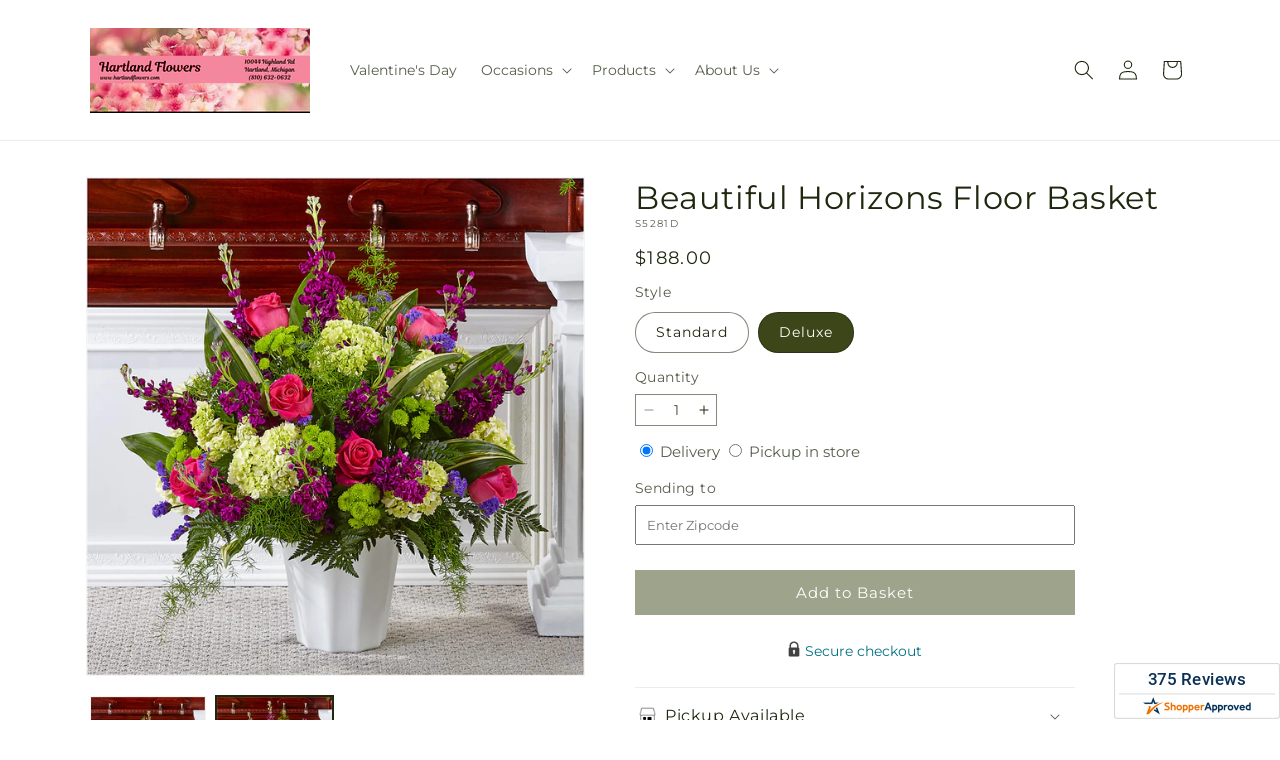

--- FILE ---
content_type: text/html; charset=utf-8
request_url: https://hartlandflowers.com/products/beautiful-horizons-floor-basket-prd-s5281
body_size: 36549
content:
<!doctype html>
<html class="js" lang="en">
  <head>
    <meta charset="utf-8">
    <meta http-equiv="X-UA-Compatible" content="IE=edge">
    <meta name="viewport" content="width=device-width,initial-scale=1">
    <meta name="theme-color" content="">
    <link rel="canonical" href="https://hartlandflowers.com/products/beautiful-horizons-floor-basket-prd-s5281"><link
        rel="icon"
        type="image/png"
        href="https://cdn.shopify.com/s/files/1/0603/8215/0889/files/MOL-Favicon.ico?v=1740121619"
      ><link rel="preconnect" href="https://fonts.shopifycdn.com" crossorigin><title>Beautiful Horizons Floor Basket&ndash;Hartland Flowers Inc</title>

<meta name="description" content="Blessings and prayers sent from above are captured in this stunning lavender and white arrangement. Each gorgeous bloom in our Heaven Sent Floor Basket is designed to bring solace during difficult times. While the lilies may initially arrive in bud form, they beautifully transform as they open.">



<meta property="og:site_name" content="Hartland Flowers Inc">
<meta property="og:url" content="https://hartlandflowers.com/products/beautiful-horizons-floor-basket-prd-s5281">
<meta property="og:title" content="Beautiful Horizons Floor Basket">
<meta property="og:type" content="product">
<meta property="og:description" content="Blessings and prayers sent from above are captured in this stunning lavender and white arrangement. Each gorgeous bloom in our Heaven Sent Floor Basket is designed to bring solace during difficult times. While the lilies may initially arrive in bud form, they beautifully transform as they open."><meta property="og:image" content="http://hartlandflowers.com/cdn/shop/files/S5281S_LOL_preset_mol-mx-tile-wide-sv-new.jpg?v=1742953620">
  <meta property="og:image:secure_url" content="https://hartlandflowers.com/cdn/shop/files/S5281S_LOL_preset_mol-mx-tile-wide-sv-new.jpg?v=1742953620">
  <meta property="og:image:width" content="1024">
  <meta property="og:image:height" content="1024"><meta property="og:price:amount" content="135.00">
  <meta property="og:price:currency" content="USD"><meta name="twitter:card" content="summary_large_image">
<meta name="twitter:title" content="Beautiful Horizons Floor Basket">
<meta name="twitter:description" content="Blessings and prayers sent from above are captured in this stunning lavender and white arrangement. Each gorgeous bloom in our Heaven Sent Floor Basket is designed to bring solace during difficult times. While the lilies may initially arrive in bud form, they beautifully transform as they open.">


    <script type="text/javascript">
      function saLoadScript(src) {
        var js = window.document.createElement('script');
        js.src = src;
        js.type = 'text/javascript';
        document.getElementsByTagName('head')[0].appendChild(js);
      }
      saLoadScript('https://www.shopperapproved.com/widgets/group2.0/18120.js');
    </script>

    <script src="//hartlandflowers.com/cdn/shop/t/82/assets/constants.js?v=118090956943648323151767853831" defer="defer"></script>
    <script src="//hartlandflowers.com/cdn/shop/t/82/assets/pubsub.js?v=19174502575306441471767853831" defer="defer"></script>
    <script src="//hartlandflowers.com/cdn/shop/t/82/assets/global.js?v=49339389000766911031767853831" defer="defer"></script>
    <script src="//hartlandflowers.com/cdn/shop/t/82/assets/details-disclosure.js?v=44455459593549459891767853831" defer="defer"></script>
    <script src="//hartlandflowers.com/cdn/shop/t/82/assets/details-modal.js?v=53371210482482369271767853831" defer="defer"></script>
    <script src="//hartlandflowers.com/cdn/shop/t/82/assets/search-form.js?v=19069022276363268321767853831" defer="defer"></script><script src="//hartlandflowers.com/cdn/shop/t/82/assets/animations.js?v=83050544002371593871767853831" defer="defer"></script><script>window.performance && window.performance.mark && window.performance.mark('shopify.content_for_header.start');</script><meta id="shopify-digital-wallet" name="shopify-digital-wallet" content="/66366898426/digital_wallets/dialog">
<link rel="alternate" type="application/json+oembed" href="https://hartlandflowers.com/products/beautiful-horizons-floor-basket-prd-s5281.oembed">
<script async="async" src="/checkouts/internal/preloads.js?locale=en-US"></script>
<script id="shopify-features" type="application/json">{"accessToken":"2d5793555f10af93b8e262d405a508cc","betas":["rich-media-storefront-analytics"],"domain":"hartlandflowers.com","predictiveSearch":true,"shopId":66366898426,"locale":"en"}</script>
<script>var Shopify = Shopify || {};
Shopify.shop = "23-0000aa-mol.myshopify.com";
Shopify.locale = "en";
Shopify.currency = {"active":"USD","rate":"1.0"};
Shopify.country = "US";
Shopify.theme = {"name":"mol-dawn-2.0.46","id":158430101754,"schema_name":"Dawn","schema_version":"15.2.0","theme_store_id":null,"role":"main"};
Shopify.theme.handle = "null";
Shopify.theme.style = {"id":null,"handle":null};
Shopify.cdnHost = "hartlandflowers.com/cdn";
Shopify.routes = Shopify.routes || {};
Shopify.routes.root = "/";</script>
<script type="module">!function(o){(o.Shopify=o.Shopify||{}).modules=!0}(window);</script>
<script>!function(o){function n(){var o=[];function n(){o.push(Array.prototype.slice.apply(arguments))}return n.q=o,n}var t=o.Shopify=o.Shopify||{};t.loadFeatures=n(),t.autoloadFeatures=n()}(window);</script>
<script id="shop-js-analytics" type="application/json">{"pageType":"product"}</script>
<script defer="defer" async type="module" src="//hartlandflowers.com/cdn/shopifycloud/shop-js/modules/v2/client.init-shop-cart-sync_BT-GjEfc.en.esm.js"></script>
<script defer="defer" async type="module" src="//hartlandflowers.com/cdn/shopifycloud/shop-js/modules/v2/chunk.common_D58fp_Oc.esm.js"></script>
<script defer="defer" async type="module" src="//hartlandflowers.com/cdn/shopifycloud/shop-js/modules/v2/chunk.modal_xMitdFEc.esm.js"></script>
<script type="module">
  await import("//hartlandflowers.com/cdn/shopifycloud/shop-js/modules/v2/client.init-shop-cart-sync_BT-GjEfc.en.esm.js");
await import("//hartlandflowers.com/cdn/shopifycloud/shop-js/modules/v2/chunk.common_D58fp_Oc.esm.js");
await import("//hartlandflowers.com/cdn/shopifycloud/shop-js/modules/v2/chunk.modal_xMitdFEc.esm.js");

  window.Shopify.SignInWithShop?.initShopCartSync?.({"fedCMEnabled":true,"windoidEnabled":true});

</script>
<script id="__st">var __st={"a":66366898426,"offset":-18000,"reqid":"557a2dfe-ea34-4d71-b96a-002e18d17489-1769058540","pageurl":"hartlandflowers.com\/products\/beautiful-horizons-floor-basket-prd-s5281","u":"110c4cb6a21f","p":"product","rtyp":"product","rid":7824447144186};</script>
<script>window.ShopifyPaypalV4VisibilityTracking = true;</script>
<script id="captcha-bootstrap">!function(){'use strict';const t='contact',e='account',n='new_comment',o=[[t,t],['blogs',n],['comments',n],[t,'customer']],c=[[e,'customer_login'],[e,'guest_login'],[e,'recover_customer_password'],[e,'create_customer']],r=t=>t.map((([t,e])=>`form[action*='/${t}']:not([data-nocaptcha='true']) input[name='form_type'][value='${e}']`)).join(','),a=t=>()=>t?[...document.querySelectorAll(t)].map((t=>t.form)):[];function s(){const t=[...o],e=r(t);return a(e)}const i='password',u='form_key',d=['recaptcha-v3-token','g-recaptcha-response','h-captcha-response',i],f=()=>{try{return window.sessionStorage}catch{return}},m='__shopify_v',_=t=>t.elements[u];function p(t,e,n=!1){try{const o=window.sessionStorage,c=JSON.parse(o.getItem(e)),{data:r}=function(t){const{data:e,action:n}=t;return t[m]||n?{data:e,action:n}:{data:t,action:n}}(c);for(const[e,n]of Object.entries(r))t.elements[e]&&(t.elements[e].value=n);n&&o.removeItem(e)}catch(o){console.error('form repopulation failed',{error:o})}}const l='form_type',E='cptcha';function T(t){t.dataset[E]=!0}const w=window,h=w.document,L='Shopify',v='ce_forms',y='captcha';let A=!1;((t,e)=>{const n=(g='f06e6c50-85a8-45c8-87d0-21a2b65856fe',I='https://cdn.shopify.com/shopifycloud/storefront-forms-hcaptcha/ce_storefront_forms_captcha_hcaptcha.v1.5.2.iife.js',D={infoText:'Protected by hCaptcha',privacyText:'Privacy',termsText:'Terms'},(t,e,n)=>{const o=w[L][v],c=o.bindForm;if(c)return c(t,g,e,D).then(n);var r;o.q.push([[t,g,e,D],n]),r=I,A||(h.body.append(Object.assign(h.createElement('script'),{id:'captcha-provider',async:!0,src:r})),A=!0)});var g,I,D;w[L]=w[L]||{},w[L][v]=w[L][v]||{},w[L][v].q=[],w[L][y]=w[L][y]||{},w[L][y].protect=function(t,e){n(t,void 0,e),T(t)},Object.freeze(w[L][y]),function(t,e,n,w,h,L){const[v,y,A,g]=function(t,e,n){const i=e?o:[],u=t?c:[],d=[...i,...u],f=r(d),m=r(i),_=r(d.filter((([t,e])=>n.includes(e))));return[a(f),a(m),a(_),s()]}(w,h,L),I=t=>{const e=t.target;return e instanceof HTMLFormElement?e:e&&e.form},D=t=>v().includes(t);t.addEventListener('submit',(t=>{const e=I(t);if(!e)return;const n=D(e)&&!e.dataset.hcaptchaBound&&!e.dataset.recaptchaBound,o=_(e),c=g().includes(e)&&(!o||!o.value);(n||c)&&t.preventDefault(),c&&!n&&(function(t){try{if(!f())return;!function(t){const e=f();if(!e)return;const n=_(t);if(!n)return;const o=n.value;o&&e.removeItem(o)}(t);const e=Array.from(Array(32),(()=>Math.random().toString(36)[2])).join('');!function(t,e){_(t)||t.append(Object.assign(document.createElement('input'),{type:'hidden',name:u})),t.elements[u].value=e}(t,e),function(t,e){const n=f();if(!n)return;const o=[...t.querySelectorAll(`input[type='${i}']`)].map((({name:t})=>t)),c=[...d,...o],r={};for(const[a,s]of new FormData(t).entries())c.includes(a)||(r[a]=s);n.setItem(e,JSON.stringify({[m]:1,action:t.action,data:r}))}(t,e)}catch(e){console.error('failed to persist form',e)}}(e),e.submit())}));const S=(t,e)=>{t&&!t.dataset[E]&&(n(t,e.some((e=>e===t))),T(t))};for(const o of['focusin','change'])t.addEventListener(o,(t=>{const e=I(t);D(e)&&S(e,y())}));const B=e.get('form_key'),M=e.get(l),P=B&&M;t.addEventListener('DOMContentLoaded',(()=>{const t=y();if(P)for(const e of t)e.elements[l].value===M&&p(e,B);[...new Set([...A(),...v().filter((t=>'true'===t.dataset.shopifyCaptcha))])].forEach((e=>S(e,t)))}))}(h,new URLSearchParams(w.location.search),n,t,e,['guest_login'])})(!0,!0)}();</script>
<script integrity="sha256-4kQ18oKyAcykRKYeNunJcIwy7WH5gtpwJnB7kiuLZ1E=" data-source-attribution="shopify.loadfeatures" defer="defer" src="//hartlandflowers.com/cdn/shopifycloud/storefront/assets/storefront/load_feature-a0a9edcb.js" crossorigin="anonymous"></script>
<script data-source-attribution="shopify.dynamic_checkout.dynamic.init">var Shopify=Shopify||{};Shopify.PaymentButton=Shopify.PaymentButton||{isStorefrontPortableWallets:!0,init:function(){window.Shopify.PaymentButton.init=function(){};var t=document.createElement("script");t.src="https://hartlandflowers.com/cdn/shopifycloud/portable-wallets/latest/portable-wallets.en.js",t.type="module",document.head.appendChild(t)}};
</script>
<script data-source-attribution="shopify.dynamic_checkout.buyer_consent">
  function portableWalletsHideBuyerConsent(e){var t=document.getElementById("shopify-buyer-consent"),n=document.getElementById("shopify-subscription-policy-button");t&&n&&(t.classList.add("hidden"),t.setAttribute("aria-hidden","true"),n.removeEventListener("click",e))}function portableWalletsShowBuyerConsent(e){var t=document.getElementById("shopify-buyer-consent"),n=document.getElementById("shopify-subscription-policy-button");t&&n&&(t.classList.remove("hidden"),t.removeAttribute("aria-hidden"),n.addEventListener("click",e))}window.Shopify?.PaymentButton&&(window.Shopify.PaymentButton.hideBuyerConsent=portableWalletsHideBuyerConsent,window.Shopify.PaymentButton.showBuyerConsent=portableWalletsShowBuyerConsent);
</script>
<script data-source-attribution="shopify.dynamic_checkout.cart.bootstrap">document.addEventListener("DOMContentLoaded",(function(){function t(){return document.querySelector("shopify-accelerated-checkout-cart, shopify-accelerated-checkout")}if(t())Shopify.PaymentButton.init();else{new MutationObserver((function(e,n){t()&&(Shopify.PaymentButton.init(),n.disconnect())})).observe(document.body,{childList:!0,subtree:!0})}}));
</script>
<link id="shopify-accelerated-checkout-styles" rel="stylesheet" media="screen" href="https://hartlandflowers.com/cdn/shopifycloud/portable-wallets/latest/accelerated-checkout-backwards-compat.css" crossorigin="anonymous">
<style id="shopify-accelerated-checkout-cart">
        #shopify-buyer-consent {
  margin-top: 1em;
  display: inline-block;
  width: 100%;
}

#shopify-buyer-consent.hidden {
  display: none;
}

#shopify-subscription-policy-button {
  background: none;
  border: none;
  padding: 0;
  text-decoration: underline;
  font-size: inherit;
  cursor: pointer;
}

#shopify-subscription-policy-button::before {
  box-shadow: none;
}

      </style>
<script id="sections-script" data-sections="ftd-header" defer="defer" src="//hartlandflowers.com/cdn/shop/t/82/compiled_assets/scripts.js?v=2689"></script>
<script>window.performance && window.performance.mark && window.performance.mark('shopify.content_for_header.end');</script>


    <style data-shopify>
      @font-face {
  font-family: Montserrat;
  font-weight: 400;
  font-style: normal;
  font-display: swap;
  src: url("//hartlandflowers.com/cdn/fonts/montserrat/montserrat_n4.81949fa0ac9fd2021e16436151e8eaa539321637.woff2") format("woff2"),
       url("//hartlandflowers.com/cdn/fonts/montserrat/montserrat_n4.a6c632ca7b62da89c3594789ba828388aac693fe.woff") format("woff");
}

      @font-face {
  font-family: Montserrat;
  font-weight: 700;
  font-style: normal;
  font-display: swap;
  src: url("//hartlandflowers.com/cdn/fonts/montserrat/montserrat_n7.3c434e22befd5c18a6b4afadb1e3d77c128c7939.woff2") format("woff2"),
       url("//hartlandflowers.com/cdn/fonts/montserrat/montserrat_n7.5d9fa6e2cae713c8fb539a9876489d86207fe957.woff") format("woff");
}

      @font-face {
  font-family: Montserrat;
  font-weight: 400;
  font-style: italic;
  font-display: swap;
  src: url("//hartlandflowers.com/cdn/fonts/montserrat/montserrat_i4.5a4ea298b4789e064f62a29aafc18d41f09ae59b.woff2") format("woff2"),
       url("//hartlandflowers.com/cdn/fonts/montserrat/montserrat_i4.072b5869c5e0ed5b9d2021e4c2af132e16681ad2.woff") format("woff");
}

      @font-face {
  font-family: Montserrat;
  font-weight: 700;
  font-style: italic;
  font-display: swap;
  src: url("//hartlandflowers.com/cdn/fonts/montserrat/montserrat_i7.a0d4a463df4f146567d871890ffb3c80408e7732.woff2") format("woff2"),
       url("//hartlandflowers.com/cdn/fonts/montserrat/montserrat_i7.f6ec9f2a0681acc6f8152c40921d2a4d2e1a2c78.woff") format("woff");
}

      @font-face {
  font-family: Montserrat;
  font-weight: 400;
  font-style: normal;
  font-display: swap;
  src: url("//hartlandflowers.com/cdn/fonts/montserrat/montserrat_n4.81949fa0ac9fd2021e16436151e8eaa539321637.woff2") format("woff2"),
       url("//hartlandflowers.com/cdn/fonts/montserrat/montserrat_n4.a6c632ca7b62da89c3594789ba828388aac693fe.woff") format("woff");
}


      
        :root,
        .color-scheme-1 {
          --color-background: 255,255,255;
        
          --gradient-background: #ffffff;
        

        

        --color-foreground: 30,40,15;
        --color-background-contrast: 191,191,191;
        --color-shadow: 18,18,18;
        --color-button: 60,70,24;
        --color-button-text: 255,255,255;
        --color-secondary-button: 255,255,255;
        --color-secondary-button-text: 30,40,15;
        --color-link: 30,40,15;
        --color-badge-foreground: 30,40,15;
        --color-badge-background: 255,255,255;
        --color-badge-border: 30,40,15;
        --payment-terms-background-color: rgb(255 255 255);
      }
      
        
        .color-scheme-2 {
          --color-background: 30,40,15;
        
          --gradient-background: #1e280f;
        

        

        --color-foreground: 255,255,255;
        --color-background-contrast: 44,59,22;
        --color-shadow: 18,18,18;
        --color-button: 60,70,24;
        --color-button-text: 255,255,255;
        --color-secondary-button: 30,40,15;
        --color-secondary-button-text: 18,18,18;
        --color-link: 18,18,18;
        --color-badge-foreground: 255,255,255;
        --color-badge-background: 30,40,15;
        --color-badge-border: 255,255,255;
        --payment-terms-background-color: rgb(30 40 15);
      }
      
        
        .color-scheme-3 {
          --color-background: 36,40,51;
        
          --gradient-background: #242833;
        

        

        --color-foreground: 255,255,255;
        --color-background-contrast: 47,52,66;
        --color-shadow: 18,18,18;
        --color-button: 255,255,255;
        --color-button-text: 0,0,0;
        --color-secondary-button: 36,40,51;
        --color-secondary-button-text: 255,255,255;
        --color-link: 255,255,255;
        --color-badge-foreground: 255,255,255;
        --color-badge-background: 36,40,51;
        --color-badge-border: 255,255,255;
        --payment-terms-background-color: rgb(36 40 51);
      }
      
        
        .color-scheme-4 {
          --color-background: 250,250,245;
        
          --gradient-background: #fafaf5;
        

        

        --color-foreground: 36,40,51;
        --color-background-contrast: 207,207,160;
        --color-shadow: 18,18,18;
        --color-button: 60,70,24;
        --color-button-text: 255,255,255;
        --color-secondary-button: 250,250,245;
        --color-secondary-button-text: 255,255,255;
        --color-link: 255,255,255;
        --color-badge-foreground: 36,40,51;
        --color-badge-background: 250,250,245;
        --color-badge-border: 36,40,51;
        --payment-terms-background-color: rgb(250 250 245);
      }
      
        
        .color-scheme-5 {
          --color-background: 210,0,0;
        
          --gradient-background: #d20000;
        

        

        --color-foreground: 255,255,255;
        --color-background-contrast: 235,0,0;
        --color-shadow: 18,18,18;
        --color-button: 255,255,255;
        --color-button-text: 51,79,180;
        --color-secondary-button: 210,0,0;
        --color-secondary-button-text: 255,255,255;
        --color-link: 255,255,255;
        --color-badge-foreground: 255,255,255;
        --color-badge-background: 210,0,0;
        --color-badge-border: 255,255,255;
        --payment-terms-background-color: rgb(210 0 0);
      }
      

      body, .color-scheme-1, .color-scheme-2, .color-scheme-3, .color-scheme-4, .color-scheme-5 {
        color: rgba(var(--color-foreground), 0.75);
        background-color: rgb(var(--color-background));
      }

      :root {
        --font-body-family: Montserrat, sans-serif;
        --font-body-style: normal;
        --font-body-weight: 400;
        --font-body-weight-bold: 700;

        --font-heading-family: Montserrat, sans-serif;
        --font-heading-style: normal;
        --font-heading-weight: 400;

        --font-body-scale: 1.0;
        --font-heading-scale: 1.0;

        --media-padding: px;
        --media-border-opacity: 0.05;
        --media-border-width: 1px;
        --media-radius: 0px;
        --media-shadow-opacity: 0.0;
        --media-shadow-horizontal-offset: 0px;
        --media-shadow-vertical-offset: 4px;
        --media-shadow-blur-radius: 5px;
        --media-shadow-visible: 0;

        --page-width: 120rem;
        --page-width-margin: 0rem;

        --product-card-image-padding: 0.0rem;
        --product-card-corner-radius: 0.0rem;
        --product-card-text-alignment: left;
        --product-card-border-width: 0.0rem;
        --product-card-border-opacity: 0.1;
        --product-card-shadow-opacity: 0.0;
        --product-card-shadow-visible: 0;
        --product-card-shadow-horizontal-offset: 0.0rem;
        --product-card-shadow-vertical-offset: 0.4rem;
        --product-card-shadow-blur-radius: 0.5rem;

        --collection-card-image-padding: 0.0rem;
        --collection-card-corner-radius: 0.0rem;
        --collection-card-text-alignment: left;
        --collection-card-border-width: 0.0rem;
        --collection-card-border-opacity: 0.1;
        --collection-card-shadow-opacity: 0.0;
        --collection-card-shadow-visible: 0;
        --collection-card-shadow-horizontal-offset: 0.0rem;
        --collection-card-shadow-vertical-offset: 0.4rem;
        --collection-card-shadow-blur-radius: 0.5rem;

        --blog-card-image-padding: 0.0rem;
        --blog-card-corner-radius: 0.0rem;
        --blog-card-text-alignment: left;
        --blog-card-border-width: 0.0rem;
        --blog-card-border-opacity: 0.1;
        --blog-card-shadow-opacity: 0.0;
        --blog-card-shadow-visible: 0;
        --blog-card-shadow-horizontal-offset: 0.0rem;
        --blog-card-shadow-vertical-offset: 0.4rem;
        --blog-card-shadow-blur-radius: 0.5rem;

        --badge-corner-radius: 4.0rem;

        --popup-border-width: 1px;
        --popup-border-opacity: 0.1;
        --popup-corner-radius: 0px;
        --popup-shadow-opacity: 0.05;
        --popup-shadow-horizontal-offset: 0px;
        --popup-shadow-vertical-offset: 4px;
        --popup-shadow-blur-radius: 5px;

        --drawer-border-width: 1px;
        --drawer-border-opacity: 0.1;
        --drawer-shadow-opacity: 0.0;
        --drawer-shadow-horizontal-offset: 0px;
        --drawer-shadow-vertical-offset: 4px;
        --drawer-shadow-blur-radius: 5px;

        --spacing-sections-desktop: 0px;
        --spacing-sections-mobile: 0px;

        --grid-desktop-vertical-spacing: 8px;
        --grid-desktop-horizontal-spacing: 8px;
        --grid-mobile-vertical-spacing: 4px;
        --grid-mobile-horizontal-spacing: 4px;

        --text-boxes-border-opacity: 0.1;
        --text-boxes-border-width: 0px;
        --text-boxes-radius: 0px;
        --text-boxes-shadow-opacity: 0.0;
        --text-boxes-shadow-visible: 0;
        --text-boxes-shadow-horizontal-offset: 0px;
        --text-boxes-shadow-vertical-offset: 4px;
        --text-boxes-shadow-blur-radius: 5px;

        --buttons-radius: 0px;
        --buttons-radius-outset: 0px;
        --buttons-border-width: 0px;
        --buttons-border-opacity: 1.0;
        --buttons-shadow-opacity: 0.0;
        --buttons-shadow-visible: 0;
        --buttons-shadow-horizontal-offset: 0px;
        --buttons-shadow-vertical-offset: 4px;
        --buttons-shadow-blur-radius: 5px;
        --buttons-border-offset: 0px;

        --inputs-radius: 0px;
        --inputs-border-width: 1px;
        --inputs-border-opacity: 0.55;
        --inputs-shadow-opacity: 0.0;
        --inputs-shadow-horizontal-offset: 0px;
        --inputs-margin-offset: 0px;
        --inputs-shadow-vertical-offset: 4px;
        --inputs-shadow-blur-radius: 5px;
        --inputs-radius-outset: 0px;

        --variant-pills-radius: 40px;
        --variant-pills-border-width: 1px;
        --variant-pills-border-opacity: 0.55;
        --variant-pills-shadow-opacity: 0.0;
        --variant-pills-shadow-horizontal-offset: 0px;
        --variant-pills-shadow-vertical-offset: 4px;
        --variant-pills-shadow-blur-radius: 5px;
      }

      *,
      *::before,
      *::after {
        box-sizing: inherit;
      }

      html {
        box-sizing: border-box;
        font-size: calc(var(--font-body-scale) * 62.5%);
        height: 100%;
      }

      body {
        display: grid;
        grid-template-rows: auto auto 1fr auto;
        grid-template-columns: 100%;
        min-height: 100%;
        margin: 0;
        font-size: 1.5rem;
        letter-spacing: 0.06rem;
        line-height: calc(1 + 0.8 / var(--font-body-scale));
        font-family: var(--font-body-family);
        font-style: var(--font-body-style);
        font-weight: var(--font-body-weight);
      }

      @media screen and (min-width: 750px) {
        body {
          font-size: 1.6rem;
        }
      }
    </style>

    <link href="//hartlandflowers.com/cdn/shop/t/82/assets/base.css?v=15338609948248799991767853831" rel="stylesheet" type="text/css" media="all" />
    <link rel="stylesheet" href="//hartlandflowers.com/cdn/shop/t/82/assets/component-cart-items.css?v=168397629478424874391767853831" media="print" onload="this.media='all'">
      <link rel="preload" as="font" href="//hartlandflowers.com/cdn/fonts/montserrat/montserrat_n4.81949fa0ac9fd2021e16436151e8eaa539321637.woff2" type="font/woff2" crossorigin>
      

      <link rel="preload" as="font" href="//hartlandflowers.com/cdn/fonts/montserrat/montserrat_n4.81949fa0ac9fd2021e16436151e8eaa539321637.woff2" type="font/woff2" crossorigin>
      
<link
        rel="stylesheet"
        href="//hartlandflowers.com/cdn/shop/t/82/assets/component-predictive-search.css?v=52367419115624579981767853831"
        media="print"
        onload="this.media='all'"
      ><script>
      if (Shopify.designMode) {
        document.documentElement.classList.add('shopify-design-mode');
      }
    </script>

    <!-- Script Overrides -->
    

    <!-- Tracking Scripts data --><script>
  document.addEventListener('DOMContentLoaded', function () {

    const memberGtmIdMetafield = ""
    const memberGtmIds = memberGtmIdMetafield.split(',')
     memberGtmIdMetafield && memberGtmIds.forEach(gtmId => {
      Shopify.analytics.publish('init_gtm', { gtmId : gtmId.trim() } );
    })
  
    const memberGaIdMetafield = ""
    const memberGaIds = memberGaIdMetafield.split(',')
    memberGaIdMetafield && memberGaIds.forEach(gaid => {
      Shopify.analytics.publish('init_ga', { gaId: gaid.trim() });
    })
   
    const initData = {
        "event": "datalayer-initialized",
        "sitePlatform": "MOL",
        "storeName": "23-0000aa-mol.myshopify.com",
        "environment": "prod",
        "memberNumber": "23-0000AA",
        "currency": "USD",
        "language": "EN",
        "botDetectionRules": JSON.stringify({ rules: [{"osRegex":"linux","result":"BOT"},{"browserRegex":"Chrome","osRegex":"Mac OS 11.2","deviceRegex":"Macintosh Apple","screenResolutionRegex":"360x640","browserVersionRegex":"^(89.0.4388.150)$","result":"BOT"},{"browserRegex":"Chrome","osRegex":"Mac OS 10.15","deviceRegex":"Macintosh Apple","screenResolutionRegex":"1366x768","browserVersionRegex":"^(111.0.0.0)$","result":"BOT"},{"browserRegex":"Chrome","osRegex":"Mac OS 10.15","deviceRegex":"Macintosh Apple","screenResolutionRegex":"1366x768","browserVersionRegex":"^(91.0.4472.114)$","result":"BOT"},{"browserRegex":"Chrome","osRegex":"Mac OS 10.15","deviceRegex":"Macintosh Apple","screenResolutionRegex":"800x600","exactBrowserVersion":"^(113.0.0.0|108.0.0.0|78.0.3904.70)$","result":"BOT"},{"browserRegex":"Chrome","osRegex":"Android 8.0.0","deviceRegex":"LG","screenResolutionRegex":"800x600","browserVersionRegex":"^(68.0.3440.91)$","result":"BOT"},{"browserRegex":"Chrome","osRegex":"Windows 10","screenResolutionRegex":"1024x1024","browserVersionRegex":"^(79.0.3945.79)$","result":"BOT"},{"browserRegex":"Chrome","osRegex":"Windows 10","screenResolutionRegex":"1280x960","browserVersionRegex":"^(101.0.4951.54|100.0.4896.127|103.0.5060.134|101.0.4951.67|104.0.0.0|86.0.4240.198|102.0.5005.63)$","result":"BOT"},{"browserRegex":"Chrome","osRegex":"Windows 10","screenResolutionRegex":"1920x1080","browserVersionRegex":"^(117.0.5938.92)$","result":"BOT"},{"browserRegex":"Chrome","osRegex":"Windows 10","screenResolutionRegex":"800x600","browserVersionRegex":"^(102.0.5005.61|117.0.5938.132|81.0.4044.138)$","result":"BOT"},{"browserRegex":"Chrome","osRegex":"Windows 10","screenResolutionRegex":"1366x768","browserVersionRegex":"^(83.0.4103.116)$","result":"BOT"},{"browserRegex":"WebKit","osRegex":"Windows 10","screenResolutionRegex":"800x600","browserVersionRegex":"^(5.0)$","result":"BOT"},{"browserRegex":"Safari","osRegex":"iOS 16.1.1","screenResolutionRegex":"414x886","browserVersionRegex":"^(16.1)$","result":"BOT"},{"userAgentRegex":"yahoo|searchme|webalta|crawler|scanalert|heritrix|spider|semrushbot|bot|yandex","result":"BOT"},{"browserRegex":"Edge","osRegex":"Windows 10","screenResolutionRegex":"1280x720","browserVersionRegex":"^(119.0.2151.97)$","result":"BOT"},{"browserRegex":"Edge","osRegex":"Windows 10","screenResolutionRegex":"1024x768","browserVersionRegex":"^(17.17134)$","result":"BOT"},{"browserRegex":"Edge","osRegex":"Windows 10","screenResolutionRegex":"640x360","browserVersionRegex":"^(14.14263)$","result":"BOT"},{"browserRegex":"Edge","osRegex":"Windows 10","screenResolutionRegex":"1366x768","browserVersionRegex":"^(13.10586|14.14393)$","result":"BOT"},{"browserRegex":"Edge","osRegex":"Windows 10","screenResolutionRegex":"1920x1080","browserVersionRegex":"^(14.14931)$","result":"BOT"},{"browserRegex":"Edge","osRegex":"Windows 10","screenResolutionRegex":"^(640x360|360x640)$","browserVersionRegex":"^(14.14263)$","result":"BOT"},{"browserRegex":"Edge","osRegex":"Windows 10","screenResolutionRegex":"^(1280x720)$","browserVersionRegex":"^(113.0.5672.53)$","result":"BOT"},{"browserRegex":"Waterfox","osRegex":"Linux ","screenResolutionRegex":"320x568","browserVersionRegex":"^(56.6)$","result":"BOT"},{"browserRegex":"Silk","osRegex":"Android 5.1.1","screenResolutionRegex":"^(1280x800|1024x600|601x962)$","browserVersionRegex":"^(108.9.6|108.10.4|108.8.5)$","result":"BOT"},{"browserRegex":"Android Browser","osRegex":"^(Android 4.0|Android 4.1|Android 4.3)$","screenResolutionRegex":"^(640x360)$","browserVersionRegex":"^(16.4)$","result":"BOT"}] })
    }
    Shopify.analytics.publish('init_datalayer', initData );

    const category = theme.Helpers.getReferrerCategory("product")
    if (category) {
      window.sessionStorage.setItem('_gtmCtg', JSON.stringify(category));
    }
  });
</script>


    <!-- Local Business Schema Markup -->
    
  <link href="https://monorail-edge.shopifysvc.com" rel="dns-prefetch">
<script>(function(){if ("sendBeacon" in navigator && "performance" in window) {try {var session_token_from_headers = performance.getEntriesByType('navigation')[0].serverTiming.find(x => x.name == '_s').description;} catch {var session_token_from_headers = undefined;}var session_cookie_matches = document.cookie.match(/_shopify_s=([^;]*)/);var session_token_from_cookie = session_cookie_matches && session_cookie_matches.length === 2 ? session_cookie_matches[1] : "";var session_token = session_token_from_headers || session_token_from_cookie || "";function handle_abandonment_event(e) {var entries = performance.getEntries().filter(function(entry) {return /monorail-edge.shopifysvc.com/.test(entry.name);});if (!window.abandonment_tracked && entries.length === 0) {window.abandonment_tracked = true;var currentMs = Date.now();var navigation_start = performance.timing.navigationStart;var payload = {shop_id: 66366898426,url: window.location.href,navigation_start,duration: currentMs - navigation_start,session_token,page_type: "product"};window.navigator.sendBeacon("https://monorail-edge.shopifysvc.com/v1/produce", JSON.stringify({schema_id: "online_store_buyer_site_abandonment/1.1",payload: payload,metadata: {event_created_at_ms: currentMs,event_sent_at_ms: currentMs}}));}}window.addEventListener('pagehide', handle_abandonment_event);}}());</script>
<script id="web-pixels-manager-setup">(function e(e,d,r,n,o){if(void 0===o&&(o={}),!Boolean(null===(a=null===(i=window.Shopify)||void 0===i?void 0:i.analytics)||void 0===a?void 0:a.replayQueue)){var i,a;window.Shopify=window.Shopify||{};var t=window.Shopify;t.analytics=t.analytics||{};var s=t.analytics;s.replayQueue=[],s.publish=function(e,d,r){return s.replayQueue.push([e,d,r]),!0};try{self.performance.mark("wpm:start")}catch(e){}var l=function(){var e={modern:/Edge?\/(1{2}[4-9]|1[2-9]\d|[2-9]\d{2}|\d{4,})\.\d+(\.\d+|)|Firefox\/(1{2}[4-9]|1[2-9]\d|[2-9]\d{2}|\d{4,})\.\d+(\.\d+|)|Chrom(ium|e)\/(9{2}|\d{3,})\.\d+(\.\d+|)|(Maci|X1{2}).+ Version\/(15\.\d+|(1[6-9]|[2-9]\d|\d{3,})\.\d+)([,.]\d+|)( \(\w+\)|)( Mobile\/\w+|) Safari\/|Chrome.+OPR\/(9{2}|\d{3,})\.\d+\.\d+|(CPU[ +]OS|iPhone[ +]OS|CPU[ +]iPhone|CPU IPhone OS|CPU iPad OS)[ +]+(15[._]\d+|(1[6-9]|[2-9]\d|\d{3,})[._]\d+)([._]\d+|)|Android:?[ /-](13[3-9]|1[4-9]\d|[2-9]\d{2}|\d{4,})(\.\d+|)(\.\d+|)|Android.+Firefox\/(13[5-9]|1[4-9]\d|[2-9]\d{2}|\d{4,})\.\d+(\.\d+|)|Android.+Chrom(ium|e)\/(13[3-9]|1[4-9]\d|[2-9]\d{2}|\d{4,})\.\d+(\.\d+|)|SamsungBrowser\/([2-9]\d|\d{3,})\.\d+/,legacy:/Edge?\/(1[6-9]|[2-9]\d|\d{3,})\.\d+(\.\d+|)|Firefox\/(5[4-9]|[6-9]\d|\d{3,})\.\d+(\.\d+|)|Chrom(ium|e)\/(5[1-9]|[6-9]\d|\d{3,})\.\d+(\.\d+|)([\d.]+$|.*Safari\/(?![\d.]+ Edge\/[\d.]+$))|(Maci|X1{2}).+ Version\/(10\.\d+|(1[1-9]|[2-9]\d|\d{3,})\.\d+)([,.]\d+|)( \(\w+\)|)( Mobile\/\w+|) Safari\/|Chrome.+OPR\/(3[89]|[4-9]\d|\d{3,})\.\d+\.\d+|(CPU[ +]OS|iPhone[ +]OS|CPU[ +]iPhone|CPU IPhone OS|CPU iPad OS)[ +]+(10[._]\d+|(1[1-9]|[2-9]\d|\d{3,})[._]\d+)([._]\d+|)|Android:?[ /-](13[3-9]|1[4-9]\d|[2-9]\d{2}|\d{4,})(\.\d+|)(\.\d+|)|Mobile Safari.+OPR\/([89]\d|\d{3,})\.\d+\.\d+|Android.+Firefox\/(13[5-9]|1[4-9]\d|[2-9]\d{2}|\d{4,})\.\d+(\.\d+|)|Android.+Chrom(ium|e)\/(13[3-9]|1[4-9]\d|[2-9]\d{2}|\d{4,})\.\d+(\.\d+|)|Android.+(UC? ?Browser|UCWEB|U3)[ /]?(15\.([5-9]|\d{2,})|(1[6-9]|[2-9]\d|\d{3,})\.\d+)\.\d+|SamsungBrowser\/(5\.\d+|([6-9]|\d{2,})\.\d+)|Android.+MQ{2}Browser\/(14(\.(9|\d{2,})|)|(1[5-9]|[2-9]\d|\d{3,})(\.\d+|))(\.\d+|)|K[Aa][Ii]OS\/(3\.\d+|([4-9]|\d{2,})\.\d+)(\.\d+|)/},d=e.modern,r=e.legacy,n=navigator.userAgent;return n.match(d)?"modern":n.match(r)?"legacy":"unknown"}(),u="modern"===l?"modern":"legacy",c=(null!=n?n:{modern:"",legacy:""})[u],f=function(e){return[e.baseUrl,"/wpm","/b",e.hashVersion,"modern"===e.buildTarget?"m":"l",".js"].join("")}({baseUrl:d,hashVersion:r,buildTarget:u}),m=function(e){var d=e.version,r=e.bundleTarget,n=e.surface,o=e.pageUrl,i=e.monorailEndpoint;return{emit:function(e){var a=e.status,t=e.errorMsg,s=(new Date).getTime(),l=JSON.stringify({metadata:{event_sent_at_ms:s},events:[{schema_id:"web_pixels_manager_load/3.1",payload:{version:d,bundle_target:r,page_url:o,status:a,surface:n,error_msg:t},metadata:{event_created_at_ms:s}}]});if(!i)return console&&console.warn&&console.warn("[Web Pixels Manager] No Monorail endpoint provided, skipping logging."),!1;try{return self.navigator.sendBeacon.bind(self.navigator)(i,l)}catch(e){}var u=new XMLHttpRequest;try{return u.open("POST",i,!0),u.setRequestHeader("Content-Type","text/plain"),u.send(l),!0}catch(e){return console&&console.warn&&console.warn("[Web Pixels Manager] Got an unhandled error while logging to Monorail."),!1}}}}({version:r,bundleTarget:l,surface:e.surface,pageUrl:self.location.href,monorailEndpoint:e.monorailEndpoint});try{o.browserTarget=l,function(e){var d=e.src,r=e.async,n=void 0===r||r,o=e.onload,i=e.onerror,a=e.sri,t=e.scriptDataAttributes,s=void 0===t?{}:t,l=document.createElement("script"),u=document.querySelector("head"),c=document.querySelector("body");if(l.async=n,l.src=d,a&&(l.integrity=a,l.crossOrigin="anonymous"),s)for(var f in s)if(Object.prototype.hasOwnProperty.call(s,f))try{l.dataset[f]=s[f]}catch(e){}if(o&&l.addEventListener("load",o),i&&l.addEventListener("error",i),u)u.appendChild(l);else{if(!c)throw new Error("Did not find a head or body element to append the script");c.appendChild(l)}}({src:f,async:!0,onload:function(){if(!function(){var e,d;return Boolean(null===(d=null===(e=window.Shopify)||void 0===e?void 0:e.analytics)||void 0===d?void 0:d.initialized)}()){var d=window.webPixelsManager.init(e)||void 0;if(d){var r=window.Shopify.analytics;r.replayQueue.forEach((function(e){var r=e[0],n=e[1],o=e[2];d.publishCustomEvent(r,n,o)})),r.replayQueue=[],r.publish=d.publishCustomEvent,r.visitor=d.visitor,r.initialized=!0}}},onerror:function(){return m.emit({status:"failed",errorMsg:"".concat(f," has failed to load")})},sri:function(e){var d=/^sha384-[A-Za-z0-9+/=]+$/;return"string"==typeof e&&d.test(e)}(c)?c:"",scriptDataAttributes:o}),m.emit({status:"loading"})}catch(e){m.emit({status:"failed",errorMsg:(null==e?void 0:e.message)||"Unknown error"})}}})({shopId: 66366898426,storefrontBaseUrl: "https://hartlandflowers.com",extensionsBaseUrl: "https://extensions.shopifycdn.com/cdn/shopifycloud/web-pixels-manager",monorailEndpoint: "https://monorail-edge.shopifysvc.com/unstable/produce_batch",surface: "storefront-renderer",enabledBetaFlags: ["2dca8a86"],webPixelsConfigList: [{"id":"17465594","eventPayloadVersion":"1","runtimeContext":"LAX","scriptVersion":"2","type":"CUSTOM","privacyPurposes":["ANALYTICS","MARKETING","SALE_OF_DATA"],"name":"Google Tag Manager"},{"id":"shopify-app-pixel","configuration":"{}","eventPayloadVersion":"v1","runtimeContext":"STRICT","scriptVersion":"0450","apiClientId":"shopify-pixel","type":"APP","privacyPurposes":["ANALYTICS","MARKETING"]},{"id":"shopify-custom-pixel","eventPayloadVersion":"v1","runtimeContext":"LAX","scriptVersion":"0450","apiClientId":"shopify-pixel","type":"CUSTOM","privacyPurposes":["ANALYTICS","MARKETING"]}],isMerchantRequest: false,initData: {"shop":{"name":"Hartland Flowers Inc","paymentSettings":{"currencyCode":"USD"},"myshopifyDomain":"23-0000aa-mol.myshopify.com","countryCode":"US","storefrontUrl":"https:\/\/hartlandflowers.com"},"customer":null,"cart":null,"checkout":null,"productVariants":[{"price":{"amount":135.0,"currencyCode":"USD"},"product":{"title":"Beautiful Horizons Floor Basket","vendor":"Hartland Flowers Inc","id":"7824447144186","untranslatedTitle":"Beautiful Horizons Floor Basket","url":"\/products\/beautiful-horizons-floor-basket-prd-s5281","type":"floral"},"id":"43956401504506","image":{"src":"\/\/hartlandflowers.com\/cdn\/shop\/files\/S5281S_LOL_preset_mol-mx-tile-wide-sv-new.jpg?v=1742953620"},"sku":"S5281S","title":"Standard","untranslatedTitle":"Standard"},{"price":{"amount":188.0,"currencyCode":"USD"},"product":{"title":"Beautiful Horizons Floor Basket","vendor":"Hartland Flowers Inc","id":"7824447144186","untranslatedTitle":"Beautiful Horizons Floor Basket","url":"\/products\/beautiful-horizons-floor-basket-prd-s5281","type":"floral"},"id":"43956401537274","image":{"src":"\/\/hartlandflowers.com\/cdn\/shop\/files\/S5281D_LOL_preset_mol-mx-tile-wide-sv-new.jpg?v=1742953620"},"sku":"S5281D","title":"Deluxe","untranslatedTitle":"Deluxe"}],"purchasingCompany":null},},"https://hartlandflowers.com/cdn","fcfee988w5aeb613cpc8e4bc33m6693e112",{"modern":"","legacy":""},{"shopId":"66366898426","storefrontBaseUrl":"https:\/\/hartlandflowers.com","extensionBaseUrl":"https:\/\/extensions.shopifycdn.com\/cdn\/shopifycloud\/web-pixels-manager","surface":"storefront-renderer","enabledBetaFlags":"[\"2dca8a86\"]","isMerchantRequest":"false","hashVersion":"fcfee988w5aeb613cpc8e4bc33m6693e112","publish":"custom","events":"[[\"page_viewed\",{}],[\"product_viewed\",{\"productVariant\":{\"price\":{\"amount\":135.0,\"currencyCode\":\"USD\"},\"product\":{\"title\":\"Beautiful Horizons Floor Basket\",\"vendor\":\"Hartland Flowers Inc\",\"id\":\"7824447144186\",\"untranslatedTitle\":\"Beautiful Horizons Floor Basket\",\"url\":\"\/products\/beautiful-horizons-floor-basket-prd-s5281\",\"type\":\"floral\"},\"id\":\"43956401504506\",\"image\":{\"src\":\"\/\/hartlandflowers.com\/cdn\/shop\/files\/S5281S_LOL_preset_mol-mx-tile-wide-sv-new.jpg?v=1742953620\"},\"sku\":\"S5281S\",\"title\":\"Standard\",\"untranslatedTitle\":\"Standard\"}}]]"});</script><script>
  window.ShopifyAnalytics = window.ShopifyAnalytics || {};
  window.ShopifyAnalytics.meta = window.ShopifyAnalytics.meta || {};
  window.ShopifyAnalytics.meta.currency = 'USD';
  var meta = {"product":{"id":7824447144186,"gid":"gid:\/\/shopify\/Product\/7824447144186","vendor":"Hartland Flowers Inc","type":"floral","handle":"beautiful-horizons-floor-basket-prd-s5281","variants":[{"id":43956401504506,"price":13500,"name":"Beautiful Horizons Floor Basket - Standard","public_title":"Standard","sku":"S5281S"},{"id":43956401537274,"price":18800,"name":"Beautiful Horizons Floor Basket - Deluxe","public_title":"Deluxe","sku":"S5281D"}],"remote":false},"page":{"pageType":"product","resourceType":"product","resourceId":7824447144186,"requestId":"557a2dfe-ea34-4d71-b96a-002e18d17489-1769058540"}};
  for (var attr in meta) {
    window.ShopifyAnalytics.meta[attr] = meta[attr];
  }
</script>
<script class="analytics">
  (function () {
    var customDocumentWrite = function(content) {
      var jquery = null;

      if (window.jQuery) {
        jquery = window.jQuery;
      } else if (window.Checkout && window.Checkout.$) {
        jquery = window.Checkout.$;
      }

      if (jquery) {
        jquery('body').append(content);
      }
    };

    var hasLoggedConversion = function(token) {
      if (token) {
        return document.cookie.indexOf('loggedConversion=' + token) !== -1;
      }
      return false;
    }

    var setCookieIfConversion = function(token) {
      if (token) {
        var twoMonthsFromNow = new Date(Date.now());
        twoMonthsFromNow.setMonth(twoMonthsFromNow.getMonth() + 2);

        document.cookie = 'loggedConversion=' + token + '; expires=' + twoMonthsFromNow;
      }
    }

    var trekkie = window.ShopifyAnalytics.lib = window.trekkie = window.trekkie || [];
    if (trekkie.integrations) {
      return;
    }
    trekkie.methods = [
      'identify',
      'page',
      'ready',
      'track',
      'trackForm',
      'trackLink'
    ];
    trekkie.factory = function(method) {
      return function() {
        var args = Array.prototype.slice.call(arguments);
        args.unshift(method);
        trekkie.push(args);
        return trekkie;
      };
    };
    for (var i = 0; i < trekkie.methods.length; i++) {
      var key = trekkie.methods[i];
      trekkie[key] = trekkie.factory(key);
    }
    trekkie.load = function(config) {
      trekkie.config = config || {};
      trekkie.config.initialDocumentCookie = document.cookie;
      var first = document.getElementsByTagName('script')[0];
      var script = document.createElement('script');
      script.type = 'text/javascript';
      script.onerror = function(e) {
        var scriptFallback = document.createElement('script');
        scriptFallback.type = 'text/javascript';
        scriptFallback.onerror = function(error) {
                var Monorail = {
      produce: function produce(monorailDomain, schemaId, payload) {
        var currentMs = new Date().getTime();
        var event = {
          schema_id: schemaId,
          payload: payload,
          metadata: {
            event_created_at_ms: currentMs,
            event_sent_at_ms: currentMs
          }
        };
        return Monorail.sendRequest("https://" + monorailDomain + "/v1/produce", JSON.stringify(event));
      },
      sendRequest: function sendRequest(endpointUrl, payload) {
        // Try the sendBeacon API
        if (window && window.navigator && typeof window.navigator.sendBeacon === 'function' && typeof window.Blob === 'function' && !Monorail.isIos12()) {
          var blobData = new window.Blob([payload], {
            type: 'text/plain'
          });

          if (window.navigator.sendBeacon(endpointUrl, blobData)) {
            return true;
          } // sendBeacon was not successful

        } // XHR beacon

        var xhr = new XMLHttpRequest();

        try {
          xhr.open('POST', endpointUrl);
          xhr.setRequestHeader('Content-Type', 'text/plain');
          xhr.send(payload);
        } catch (e) {
          console.log(e);
        }

        return false;
      },
      isIos12: function isIos12() {
        return window.navigator.userAgent.lastIndexOf('iPhone; CPU iPhone OS 12_') !== -1 || window.navigator.userAgent.lastIndexOf('iPad; CPU OS 12_') !== -1;
      }
    };
    Monorail.produce('monorail-edge.shopifysvc.com',
      'trekkie_storefront_load_errors/1.1',
      {shop_id: 66366898426,
      theme_id: 158430101754,
      app_name: "storefront",
      context_url: window.location.href,
      source_url: "//hartlandflowers.com/cdn/s/trekkie.storefront.1bbfab421998800ff09850b62e84b8915387986d.min.js"});

        };
        scriptFallback.async = true;
        scriptFallback.src = '//hartlandflowers.com/cdn/s/trekkie.storefront.1bbfab421998800ff09850b62e84b8915387986d.min.js';
        first.parentNode.insertBefore(scriptFallback, first);
      };
      script.async = true;
      script.src = '//hartlandflowers.com/cdn/s/trekkie.storefront.1bbfab421998800ff09850b62e84b8915387986d.min.js';
      first.parentNode.insertBefore(script, first);
    };
    trekkie.load(
      {"Trekkie":{"appName":"storefront","development":false,"defaultAttributes":{"shopId":66366898426,"isMerchantRequest":null,"themeId":158430101754,"themeCityHash":"5068195075568510198","contentLanguage":"en","currency":"USD"},"isServerSideCookieWritingEnabled":true,"monorailRegion":"shop_domain","enabledBetaFlags":["65f19447"]},"Session Attribution":{},"S2S":{"facebookCapiEnabled":false,"source":"trekkie-storefront-renderer","apiClientId":580111}}
    );

    var loaded = false;
    trekkie.ready(function() {
      if (loaded) return;
      loaded = true;

      window.ShopifyAnalytics.lib = window.trekkie;

      var originalDocumentWrite = document.write;
      document.write = customDocumentWrite;
      try { window.ShopifyAnalytics.merchantGoogleAnalytics.call(this); } catch(error) {};
      document.write = originalDocumentWrite;

      window.ShopifyAnalytics.lib.page(null,{"pageType":"product","resourceType":"product","resourceId":7824447144186,"requestId":"557a2dfe-ea34-4d71-b96a-002e18d17489-1769058540","shopifyEmitted":true});

      var match = window.location.pathname.match(/checkouts\/(.+)\/(thank_you|post_purchase)/)
      var token = match? match[1]: undefined;
      if (!hasLoggedConversion(token)) {
        setCookieIfConversion(token);
        window.ShopifyAnalytics.lib.track("Viewed Product",{"currency":"USD","variantId":43956401504506,"productId":7824447144186,"productGid":"gid:\/\/shopify\/Product\/7824447144186","name":"Beautiful Horizons Floor Basket - Standard","price":"135.00","sku":"S5281S","brand":"Hartland Flowers Inc","variant":"Standard","category":"floral","nonInteraction":true,"remote":false},undefined,undefined,{"shopifyEmitted":true});
      window.ShopifyAnalytics.lib.track("monorail:\/\/trekkie_storefront_viewed_product\/1.1",{"currency":"USD","variantId":43956401504506,"productId":7824447144186,"productGid":"gid:\/\/shopify\/Product\/7824447144186","name":"Beautiful Horizons Floor Basket - Standard","price":"135.00","sku":"S5281S","brand":"Hartland Flowers Inc","variant":"Standard","category":"floral","nonInteraction":true,"remote":false,"referer":"https:\/\/hartlandflowers.com\/products\/beautiful-horizons-floor-basket-prd-s5281"});
      }
    });


        var eventsListenerScript = document.createElement('script');
        eventsListenerScript.async = true;
        eventsListenerScript.src = "//hartlandflowers.com/cdn/shopifycloud/storefront/assets/shop_events_listener-3da45d37.js";
        document.getElementsByTagName('head')[0].appendChild(eventsListenerScript);

})();</script>
<script
  defer
  src="https://hartlandflowers.com/cdn/shopifycloud/perf-kit/shopify-perf-kit-3.0.4.min.js"
  data-application="storefront-renderer"
  data-shop-id="66366898426"
  data-render-region="gcp-us-central1"
  data-page-type="product"
  data-theme-instance-id="158430101754"
  data-theme-name="Dawn"
  data-theme-version="15.2.0"
  data-monorail-region="shop_domain"
  data-resource-timing-sampling-rate="10"
  data-shs="true"
  data-shs-beacon="true"
  data-shs-export-with-fetch="true"
  data-shs-logs-sample-rate="1"
  data-shs-beacon-endpoint="https://hartlandflowers.com/api/collect"
></script>
</head>

  <body class="gradient">
    <a class="skip-to-content-link button visually-hidden" href="#MainContent">
      Skip to content
    </a><!-- BEGIN sections: header-group -->
<div id="shopify-section-sections--21386677551354__header" class="shopify-section shopify-section-group-header-group section-header"><link rel="stylesheet" href="//hartlandflowers.com/cdn/shop/t/82/assets/component-list-menu.css?v=122738141059900317121767853831" media="print" onload="this.media='all'">
<link rel="stylesheet" href="//hartlandflowers.com/cdn/shop/t/82/assets/component-search.css?v=176591845632652382011767853831" media="print" onload="this.media='all'">
<link rel="stylesheet" href="//hartlandflowers.com/cdn/shop/t/82/assets/component-menu-drawer.css?v=41804793939835739771767853831" media="print" onload="this.media='all'">
<link rel="stylesheet" href="//hartlandflowers.com/cdn/shop/t/82/assets/component-cart-notification.css?v=16425511051407134331767853831" media="print" onload="this.media='all'"><link rel="stylesheet" href="//hartlandflowers.com/cdn/shop/t/82/assets/component-price.css?v=175693878407596463691767853831" media="print" onload="this.media='all'"><link rel="stylesheet" href="//hartlandflowers.com/cdn/shop/t/82/assets/component-mega-menu.css?v=40916061568706830691767853831" media="print" onload="this.media='all'"><style>
  header-drawer {
    justify-self: start;
    margin-left: -1.2rem;
  }@media screen and (min-width: 990px) {
      header-drawer {
        display: none;
      }
    }.menu-drawer-container {
    display: flex;
  }

  .list-menu {
    list-style: none;
    padding: 0;
    margin: 0;
  }

  .list-menu--inline {
    display: inline-flex;
    flex-wrap: wrap;
  }

  .header--middle-left .list-menu--inline,
  .header--middle-center .list-menu--inline {
    max-width: 600px;
  }

  summary.list-menu__item {
    padding-right: 2.7rem;
  }

  .list-menu__item {
    display: flex;
    align-items: center;
    line-height: calc(1 + 0.3 / var(--font-body-scale));
  }

  .list-mega-menu__item {
    display: inline-block;
  }

  .list-menu__item--link {
    text-decoration: none;
    padding-bottom: 1rem;
    padding-top: 1rem;
    line-height: calc(1 + 0.8 / var(--font-body-scale));
  }

  .header__heading {
      max-width: 300px;
  }

  .header__heading .h2 {
      font-size: 18px;
      text-transform: uppercase;
      letter-spacing: .1em;
      word-break: break-word;
  }

  @media screen and (min-width: 750px) {
    .list-menu__item--link {
      padding-bottom: 0.5rem;
      padding-top: 0.5rem;
    }
  }

  
  .modal__content {
    z-index: 998;
  }
</style><style data-shopify>.header {
    padding: 10px;
  }

  .section-header {
    position: sticky; /* This is for fixing a Safari z-index issue. PR #2147 */
    margin-bottom: 0px;
  }

  @media screen and (min-width: 750px) {
    .section-header {
      margin-bottom: 0px;
    }
  }

  @media screen and (min-width: 990px) {
    .header {
      padding-top: 20px;
      padding-bottom: 20px;
    }
  }</style><script src="//hartlandflowers.com/cdn/shop/t/82/assets/cart-notification.js?v=69890120659231564121767853831" defer="defer"></script>
<script src="//hartlandflowers.com/cdn/shop/t/82/assets/ftd-header.js?v=179669822986834278351767853831" defer="defer"></script><div class="header-wrapper color-scheme-1 gradient header-wrapper--border-bottom"><header class="header header--middle-left header--mobile-center page-width header--has-menu header--has-social header--has-account">




<header-drawer data-breakpoint="tablet" class="ftd-header-drawer">
  <details id="Details-menu-drawer-container" class="menu-drawer-container">
    <summary
      class="header__icon header__icon--menu header__icon--summary link focus-inset"
      aria-label="Menu"
    >
      <span><svg xmlns="http://www.w3.org/2000/svg" fill="none" class="icon icon-hamburger" viewBox="0 0 18 16"><path fill="currentColor" d="M1 .5a.5.5 0 1 0 0 1h15.71a.5.5 0 0 0 0-1zM.5 8a.5.5 0 0 1 .5-.5h15.71a.5.5 0 0 1 0 1H1A.5.5 0 0 1 .5 8m0 7a.5.5 0 0 1 .5-.5h15.71a.5.5 0 0 1 0 1H1a.5.5 0 0 1-.5-.5"/></svg>
<svg xmlns="http://www.w3.org/2000/svg" fill="none" class="icon icon-close" viewBox="0 0 18 17"><path fill="currentColor" d="M.865 15.978a.5.5 0 0 0 .707.707l7.433-7.431 7.579 7.282a.501.501 0 0 0 .846-.37.5.5 0 0 0-.153-.351L9.712 8.546l7.417-7.416a.5.5 0 1 0-.707-.708L8.991 7.853 1.413.573a.5.5 0 1 0-.693.72l7.563 7.268z"/></svg>
</span>
    </summary>
    <div id="menu-drawer" class="gradient menu-drawer motion-reduce color-scheme-1">
      <div class="menu-drawer__inner-container">
        <div class="menu-drawer__navigation-container">
          <nav class="menu-drawer__navigation">
            <ul class="menu-drawer__menu has-submenu list-menu" role="list">

                
<li><a
                        id="HeaderDrawer--collections-valentinesday"
                        href="/collections/valentinesday"
                        class="menu-drawer__menu-item list-menu__item link link--text focus-inset"
                        
                      >
                        Valentine&#39;s Day
                      </a></li>

                
<li><details id="Details-menu-drawer-menu-item--collections">
                        <summary
                          id="HeaderDrawer--collections"
                          class="menu-drawer__menu-item list-menu__item link link--text focus-inset"
                        >
                          Occasions
                          <span class="svg-wrapper"><svg xmlns="http://www.w3.org/2000/svg" fill="none" class="icon icon-arrow" viewBox="0 0 14 10"><path fill="currentColor" fill-rule="evenodd" d="M8.537.808a.5.5 0 0 1 .817-.162l4 4a.5.5 0 0 1 0 .708l-4 4a.5.5 0 1 1-.708-.708L11.793 5.5H1a.5.5 0 0 1 0-1h10.793L8.646 1.354a.5.5 0 0 1-.109-.546" clip-rule="evenodd"/></svg>
</span>
                          <span class="svg-wrapper"><svg class="icon icon-caret" viewBox="0 0 10 6"><path fill="currentColor" fill-rule="evenodd" d="M9.354.646a.5.5 0 0 0-.708 0L5 4.293 1.354.646a.5.5 0 0 0-.708.708l4 4a.5.5 0 0 0 .708 0l4-4a.5.5 0 0 0 0-.708" clip-rule="evenodd"/></svg>
</span>
                        </summary>
                        <div
                          id="link--collections"
                          class="menu-drawer__submenu has-submenu gradient motion-reduce"
                          tabindex="-1"
                        >
                          <div class="menu-drawer__inner-submenu">
                            <button class="menu-drawer__close-button link link--text focus-inset" aria-expanded="true">
                              <span class="svg-wrapper"><svg xmlns="http://www.w3.org/2000/svg" fill="none" class="icon icon-arrow" viewBox="0 0 14 10"><path fill="currentColor" fill-rule="evenodd" d="M8.537.808a.5.5 0 0 1 .817-.162l4 4a.5.5 0 0 1 0 .708l-4 4a.5.5 0 1 1-.708-.708L11.793 5.5H1a.5.5 0 0 1 0-1h10.793L8.646 1.354a.5.5 0 0 1-.109-.546" clip-rule="evenodd"/></svg>
</span>
                              Occasions
                            </button>
                            <ul class="menu-drawer__menu list-menu" role="list" tabindex="-1">

                                
<li><a
                                        id="HeaderDrawer--collections--collections-winter"
                                        href="/collections/winter"
                                        class="menu-drawer__menu-item link link--text list-menu__item focus-inset"
                                        
                                      >
                                        Winter
                                      </a></li>

                                
<li><a
                                        id="HeaderDrawer--collections--collections-birthday"
                                        href="/collections/birthday"
                                        class="menu-drawer__menu-item link link--text list-menu__item focus-inset"
                                        
                                      >
                                        Birthday
                                      </a></li>

                                
<li><a
                                        id="HeaderDrawer--collections--collections-loveanniversary"
                                        href="/collections/loveanniversary"
                                        class="menu-drawer__menu-item link link--text list-menu__item focus-inset"
                                        
                                      >
                                        Love &amp; Anniversary
                                      </a></li>

                                
<li>
                                          
                                          
                                          
                                          
                                          
                                          
                                          
                                          
                                          
                                            
                                            <details id="Details-menu-drawer--collections--pages-funeral-sympathy">
                                        <summary
                                          id="HeaderDrawer--collections--pages-funeral-sympathy"
                                          class="menu-drawer__menu-item link link--text list-menu__item focus-inset"
                                        >
                                          <a href="/pages/funeral-sympathy" class="submenu-drawer">
                                            Funeral &amp; Sympathy
                                          </a><span class="svg-wrapper"><svg xmlns="http://www.w3.org/2000/svg" fill="none" class="icon icon-arrow" viewBox="0 0 14 10"><path fill="currentColor" fill-rule="evenodd" d="M8.537.808a.5.5 0 0 1 .817-.162l4 4a.5.5 0 0 1 0 .708l-4 4a.5.5 0 1 1-.708-.708L11.793 5.5H1a.5.5 0 0 1 0-1h10.793L8.646 1.354a.5.5 0 0 1-.109-.546" clip-rule="evenodd"/></svg>
</span>
                                            <span class="svg-wrapper"><svg class="icon icon-caret" viewBox="0 0 10 6"><path fill="currentColor" fill-rule="evenodd" d="M9.354.646a.5.5 0 0 0-.708 0L5 4.293 1.354.646a.5.5 0 0 0-.708.708l4 4a.5.5 0 0 0 .708 0l4-4a.5.5 0 0 0 0-.708" clip-rule="evenodd"/></svg>
</span></summary>
                                        <div
                                          id="childlink--pages-funeral-sympathy-4"
                                          class="menu-drawer__submenu has-submenu gradient motion-reduce"
                                        >
                                          <button
                                            class="menu-drawer__close-button link link--text focus-inset"
                                            aria-expanded="true"
                                          >
                                            <span class="svg-wrapper"><svg xmlns="http://www.w3.org/2000/svg" fill="none" class="icon icon-arrow" viewBox="0 0 14 10"><path fill="currentColor" fill-rule="evenodd" d="M8.537.808a.5.5 0 0 1 .817-.162l4 4a.5.5 0 0 1 0 .708l-4 4a.5.5 0 1 1-.708-.708L11.793 5.5H1a.5.5 0 0 1 0-1h10.793L8.646 1.354a.5.5 0 0 1-.109-.546" clip-rule="evenodd"/></svg>
</span>
                                            Funeral &amp; Sympathy
                                          </button>
                                          <ul
                                            class="menu-drawer__menu list-menu"
                                            role="list"
                                            tabindex="-1"
                                          >

                                              
<li>
                                                  <a
                                                    id="HeaderDrawer--collections--pages-funeral-sympathy--pages-funeral-sympathy-home"
                                                    href="/pages/funeral-sympathy-home"
                                                    class="menu-drawer__menu-item link link--text list-menu__item focus-inset"
                                                    
                                                  >
                                                    For the Home
                                                  </a>
                                                </li>

                                              
<li>
                                                  <a
                                                    id="HeaderDrawer--collections--pages-funeral-sympathy--pages-funeral-sympathy-service"
                                                    href="/pages/funeral-sympathy-service"
                                                    class="menu-drawer__menu-item link link--text list-menu__item focus-inset"
                                                    
                                                  >
                                                    For the Service
                                                  </a>
                                                </li>

                                              
<li>
                                                  <a
                                                    id="HeaderDrawer--collections--pages-funeral-sympathy--pages-sympathy-collections"
                                                    href="/pages/sympathy-collections"
                                                    class="menu-drawer__menu-item link link--text list-menu__item focus-inset"
                                                    
                                                  >
                                                    Sympathy Collection Sets
                                                  </a>
                                                </li></ul>
                                        </div>
                                      </details></li>

                                
<li>
                                          
                                          
                                          
                                          
                                          
                                          
                                          
                                          
                                          
                                            
                                            <details id="Details-menu-drawer--collections--pages-wedding-page">
                                        <summary
                                          id="HeaderDrawer--collections--pages-wedding-page"
                                          class="menu-drawer__menu-item link link--text list-menu__item focus-inset"
                                        >
                                          <a href="/pages/wedding-page" class="submenu-drawer">
                                            Wedding
                                          </a><span class="svg-wrapper"><svg xmlns="http://www.w3.org/2000/svg" fill="none" class="icon icon-arrow" viewBox="0 0 14 10"><path fill="currentColor" fill-rule="evenodd" d="M8.537.808a.5.5 0 0 1 .817-.162l4 4a.5.5 0 0 1 0 .708l-4 4a.5.5 0 1 1-.708-.708L11.793 5.5H1a.5.5 0 0 1 0-1h10.793L8.646 1.354a.5.5 0 0 1-.109-.546" clip-rule="evenodd"/></svg>
</span>
                                            <span class="svg-wrapper"><svg class="icon icon-caret" viewBox="0 0 10 6"><path fill="currentColor" fill-rule="evenodd" d="M9.354.646a.5.5 0 0 0-.708 0L5 4.293 1.354.646a.5.5 0 0 0-.708.708l4 4a.5.5 0 0 0 .708 0l4-4a.5.5 0 0 0 0-.708" clip-rule="evenodd"/></svg>
</span></summary>
                                        <div
                                          id="childlink--pages-wedding-page-5"
                                          class="menu-drawer__submenu has-submenu gradient motion-reduce"
                                        >
                                          <button
                                            class="menu-drawer__close-button link link--text focus-inset"
                                            aria-expanded="true"
                                          >
                                            <span class="svg-wrapper"><svg xmlns="http://www.w3.org/2000/svg" fill="none" class="icon icon-arrow" viewBox="0 0 14 10"><path fill="currentColor" fill-rule="evenodd" d="M8.537.808a.5.5 0 0 1 .817-.162l4 4a.5.5 0 0 1 0 .708l-4 4a.5.5 0 1 1-.708-.708L11.793 5.5H1a.5.5 0 0 1 0-1h10.793L8.646 1.354a.5.5 0 0 1-.109-.546" clip-rule="evenodd"/></svg>
</span>
                                            Wedding
                                          </button>
                                          <ul
                                            class="menu-drawer__menu list-menu"
                                            role="list"
                                            tabindex="-1"
                                          >

                                              
<li>
                                                  <a
                                                    id="HeaderDrawer--collections--pages-wedding-page--pages-wedding-ceremony"
                                                    href="/pages/wedding-ceremony"
                                                    class="menu-drawer__menu-item link link--text list-menu__item focus-inset"
                                                    
                                                  >
                                                    For the Ceremony
                                                  </a>
                                                </li>

                                              
<li>
                                                  <a
                                                    id="HeaderDrawer--collections--pages-wedding-page--pages-wedding-reception"
                                                    href="/pages/wedding-reception"
                                                    class="menu-drawer__menu-item link link--text list-menu__item focus-inset"
                                                    
                                                  >
                                                    For the Reception
                                                  </a>
                                                </li>

                                              
<li>
                                                  <a
                                                    id="HeaderDrawer--collections--pages-wedding-page--pages-wedding-collections"
                                                    href="/pages/wedding-collections"
                                                    class="menu-drawer__menu-item link link--text list-menu__item focus-inset"
                                                    
                                                  >
                                                    Wedding Collection Sets
                                                  </a>
                                                </li>

                                              
<li>
                                                  <a
                                                    id="HeaderDrawer--collections--pages-wedding-page--pages-wedding-schedule-consultation"
                                                    href="/pages/wedding-schedule-consultation"
                                                    class="menu-drawer__menu-item link link--text list-menu__item focus-inset"
                                                    
                                                  >
                                                    Schedule Consultation
                                                  </a>
                                                </li>

                                              
<li>
                                                  <a
                                                    id="HeaderDrawer--collections--pages-wedding-page--pages-wedding-events-portfolio"
                                                    href="/pages/wedding-events-portfolio"
                                                    class="menu-drawer__menu-item link link--text list-menu__item focus-inset"
                                                    
                                                  >
                                                    Events Portfolio
                                                  </a>
                                                </li></ul>
                                        </div>
                                      </details></li>

                                
<li><a
                                        id="HeaderDrawer--collections--collections-anyoccasion"
                                        href="/collections/anyoccasion"
                                        class="menu-drawer__menu-item link link--text list-menu__item focus-inset"
                                        
                                      >
                                        Any Occasion
                                      </a></li>

                                
<li><a
                                        id="HeaderDrawer--collections--collections-newbaby"
                                        href="/collections/newbaby"
                                        class="menu-drawer__menu-item link link--text list-menu__item focus-inset"
                                        
                                      >
                                        New Baby
                                      </a></li>

                                
<li><a
                                        id="HeaderDrawer--collections--collections-getwell"
                                        href="/collections/getwell"
                                        class="menu-drawer__menu-item link link--text list-menu__item focus-inset"
                                        
                                      >
                                        Get Well
                                      </a></li>

                                
<li><a
                                        id="HeaderDrawer--collections--collections-congratulations"
                                        href="/collections/congratulations"
                                        class="menu-drawer__menu-item link link--text list-menu__item focus-inset"
                                        
                                      >
                                        Congratulations
                                      </a></li>

                                
<li><a
                                        id="HeaderDrawer--collections--collections-thankyou"
                                        href="/collections/thankyou"
                                        class="menu-drawer__menu-item link link--text list-menu__item focus-inset"
                                        
                                      >
                                        Thank You
                                      </a></li>

                                
<li><a
                                        id="HeaderDrawer--collections--collections-friendship"
                                        href="/collections/friendship"
                                        class="menu-drawer__menu-item link link--text list-menu__item focus-inset"
                                        
                                      >
                                        Friendship
                                      </a></li></ul>
                          </div>
                        </div>
                      </details></li>

                
<li><details id="Details-menu-drawer-menu-item--collections-all">
                        <summary
                          id="HeaderDrawer--collections-all"
                          class="menu-drawer__menu-item list-menu__item link link--text focus-inset"
                        >
                          Products
                          <span class="svg-wrapper"><svg xmlns="http://www.w3.org/2000/svg" fill="none" class="icon icon-arrow" viewBox="0 0 14 10"><path fill="currentColor" fill-rule="evenodd" d="M8.537.808a.5.5 0 0 1 .817-.162l4 4a.5.5 0 0 1 0 .708l-4 4a.5.5 0 1 1-.708-.708L11.793 5.5H1a.5.5 0 0 1 0-1h10.793L8.646 1.354a.5.5 0 0 1-.109-.546" clip-rule="evenodd"/></svg>
</span>
                          <span class="svg-wrapper"><svg class="icon icon-caret" viewBox="0 0 10 6"><path fill="currentColor" fill-rule="evenodd" d="M9.354.646a.5.5 0 0 0-.708 0L5 4.293 1.354.646a.5.5 0 0 0-.708.708l4 4a.5.5 0 0 0 .708 0l4-4a.5.5 0 0 0 0-.708" clip-rule="evenodd"/></svg>
</span>
                        </summary>
                        <div
                          id="link--collections-all"
                          class="menu-drawer__submenu has-submenu gradient motion-reduce"
                          tabindex="-1"
                        >
                          <div class="menu-drawer__inner-submenu">
                            <button class="menu-drawer__close-button link link--text focus-inset" aria-expanded="true">
                              <span class="svg-wrapper"><svg xmlns="http://www.w3.org/2000/svg" fill="none" class="icon icon-arrow" viewBox="0 0 14 10"><path fill="currentColor" fill-rule="evenodd" d="M8.537.808a.5.5 0 0 1 .817-.162l4 4a.5.5 0 0 1 0 .708l-4 4a.5.5 0 1 1-.708-.708L11.793 5.5H1a.5.5 0 0 1 0-1h10.793L8.646 1.354a.5.5 0 0 1-.109-.546" clip-rule="evenodd"/></svg>
</span>
                              Products
                            </button>
                            <ul class="menu-drawer__menu list-menu" role="list" tabindex="-1">

                                
<li><a
                                        id="HeaderDrawer--collections-all--collections-floristoriginals"
                                        href="/collections/floristoriginals"
                                        class="menu-drawer__menu-item link link--text list-menu__item focus-inset"
                                        
                                      >
                                        Florist Originals
                                      </a></li>

                                
<li><a
                                        id="HeaderDrawer--collections-all--collections-bestsellers"
                                        href="/collections/bestsellers"
                                        class="menu-drawer__menu-item link link--text list-menu__item focus-inset"
                                        
                                      >
                                        Best Sellers
                                      </a></li>

                                
<li><a
                                        id="HeaderDrawer--collections-all--collections-roses"
                                        href="/collections/roses"
                                        class="menu-drawer__menu-item link link--text list-menu__item focus-inset"
                                        
                                      >
                                        Roses
                                      </a></li>

                                
<li><a
                                        id="HeaderDrawer--collections-all--collections-plants"
                                        href="/collections/plants"
                                        class="menu-drawer__menu-item link link--text list-menu__item focus-inset"
                                        
                                      >
                                        Plants
                                      </a></li>

                                
<li>
                                          
                                          
                                          
                                          
                                          
                                          
                                          
                                          
                                          
                                        

                                          
                                          
                                          
                                          
                                          
                                          
                                          
                                          
                                          
                                        

                                          
                                          
                                          
                                          
                                          
                                          
                                          
                                          
                                          
                                        
<details id="Details-menu-drawer--collections-all--pages-shop-by">
                                        <summary
                                          id="HeaderDrawer--collections-all--pages-shop-by"
                                          class="menu-drawer__menu-item link link--text list-menu__item focus-inset"
                                        >
                                          <a href="/pages/shop-by" class="submenu-drawer">
                                            Shop By
                                          </a><span class="svg-wrapper"><svg xmlns="http://www.w3.org/2000/svg" fill="none" class="icon icon-arrow" viewBox="0 0 14 10"><path fill="currentColor" fill-rule="evenodd" d="M8.537.808a.5.5 0 0 1 .817-.162l4 4a.5.5 0 0 1 0 .708l-4 4a.5.5 0 1 1-.708-.708L11.793 5.5H1a.5.5 0 0 1 0-1h10.793L8.646 1.354a.5.5 0 0 1-.109-.546" clip-rule="evenodd"/></svg>
</span>
                                            <span class="svg-wrapper"><svg class="icon icon-caret" viewBox="0 0 10 6"><path fill="currentColor" fill-rule="evenodd" d="M9.354.646a.5.5 0 0 0-.708 0L5 4.293 1.354.646a.5.5 0 0 0-.708.708l4 4a.5.5 0 0 0 .708 0l4-4a.5.5 0 0 0 0-.708" clip-rule="evenodd"/></svg>
</span></summary>
                                        <div
                                          id="childlink--pages-shop-by-5"
                                          class="menu-drawer__submenu has-submenu gradient motion-reduce"
                                        >
                                          <button
                                            class="menu-drawer__close-button link link--text focus-inset"
                                            aria-expanded="true"
                                          >
                                            <span class="svg-wrapper"><svg xmlns="http://www.w3.org/2000/svg" fill="none" class="icon icon-arrow" viewBox="0 0 14 10"><path fill="currentColor" fill-rule="evenodd" d="M8.537.808a.5.5 0 0 1 .817-.162l4 4a.5.5 0 0 1 0 .708l-4 4a.5.5 0 1 1-.708-.708L11.793 5.5H1a.5.5 0 0 1 0-1h10.793L8.646 1.354a.5.5 0 0 1-.109-.546" clip-rule="evenodd"/></svg>
</span>
                                            Shop By
                                          </button>
                                          <ul
                                            class="menu-drawer__menu list-menu"
                                            role="list"
                                            tabindex="-1"
                                          >

                                              
<li>
                                                  <a
                                                    id="HeaderDrawer--collections-all--pages-shop-by--pages-shop-by-color"
                                                    href="/pages/shop-by-color"
                                                    class="menu-drawer__menu-item link link--text list-menu__item focus-inset"
                                                    
                                                  >
                                                    Shop By Color
                                                  </a>
                                                </li>

                                              
<li>
                                                  <a
                                                    id="HeaderDrawer--collections-all--pages-shop-by--pages-shop-by-flower"
                                                    href="/pages/shop-by-flower"
                                                    class="menu-drawer__menu-item link link--text list-menu__item focus-inset"
                                                    
                                                  >
                                                    Shop By Flower
                                                  </a>
                                                </li>

                                              
<li>
                                                  <a
                                                    id="HeaderDrawer--collections-all--pages-shop-by--pages-shop-by-style"
                                                    href="/pages/shop-by-style"
                                                    class="menu-drawer__menu-item link link--text list-menu__item focus-inset"
                                                    
                                                  >
                                                    Shop By Style
                                                  </a>
                                                </li></ul>
                                        </div>
                                      </details></li>

                                
<li><a
                                        id="HeaderDrawer--collections-all--collections-all"
                                        href="/collections/all"
                                        class="menu-drawer__menu-item link link--text list-menu__item focus-inset"
                                        
                                      >
                                        All Products
                                      </a></li></ul>
                          </div>
                        </div>
                      </details></li>

                
<li><details id="Details-menu-drawer-menu-item--pages-about-us">
                        <summary
                          id="HeaderDrawer--pages-about-us"
                          class="menu-drawer__menu-item list-menu__item link link--text focus-inset"
                        >
                          About Us
                          <span class="svg-wrapper"><svg xmlns="http://www.w3.org/2000/svg" fill="none" class="icon icon-arrow" viewBox="0 0 14 10"><path fill="currentColor" fill-rule="evenodd" d="M8.537.808a.5.5 0 0 1 .817-.162l4 4a.5.5 0 0 1 0 .708l-4 4a.5.5 0 1 1-.708-.708L11.793 5.5H1a.5.5 0 0 1 0-1h10.793L8.646 1.354a.5.5 0 0 1-.109-.546" clip-rule="evenodd"/></svg>
</span>
                          <span class="svg-wrapper"><svg class="icon icon-caret" viewBox="0 0 10 6"><path fill="currentColor" fill-rule="evenodd" d="M9.354.646a.5.5 0 0 0-.708 0L5 4.293 1.354.646a.5.5 0 0 0-.708.708l4 4a.5.5 0 0 0 .708 0l4-4a.5.5 0 0 0 0-.708" clip-rule="evenodd"/></svg>
</span>
                        </summary>
                        <div
                          id="link--pages-about-us"
                          class="menu-drawer__submenu has-submenu gradient motion-reduce"
                          tabindex="-1"
                        >
                          <div class="menu-drawer__inner-submenu">
                            <button class="menu-drawer__close-button link link--text focus-inset" aria-expanded="true">
                              <span class="svg-wrapper"><svg xmlns="http://www.w3.org/2000/svg" fill="none" class="icon icon-arrow" viewBox="0 0 14 10"><path fill="currentColor" fill-rule="evenodd" d="M8.537.808a.5.5 0 0 1 .817-.162l4 4a.5.5 0 0 1 0 .708l-4 4a.5.5 0 1 1-.708-.708L11.793 5.5H1a.5.5 0 0 1 0-1h10.793L8.646 1.354a.5.5 0 0 1-.109-.546" clip-rule="evenodd"/></svg>
</span>
                              About Us
                            </button>
                            <ul class="menu-drawer__menu list-menu" role="list" tabindex="-1">

                                
<li><a
                                        id="HeaderDrawer--pages-about-us--pages-about-us"
                                        href="/pages/about-us"
                                        class="menu-drawer__menu-item link link--text list-menu__item focus-inset"
                                        
                                      >
                                        About Us
                                      </a></li>

                                
<li><a
                                        id="HeaderDrawer--pages-about-us--pages-contact"
                                        href="/pages/contact"
                                        class="menu-drawer__menu-item link link--text list-menu__item focus-inset"
                                        
                                      >
                                        Contact Us
                                      </a></li>

                                
<li><a
                                        id="HeaderDrawer--pages-about-us--pages-our-guarantee"
                                        href="/pages/our-guarantee"
                                        class="menu-drawer__menu-item link link--text list-menu__item focus-inset"
                                        
                                      >
                                        Our Guarantee
                                      </a></li>

                                
<li><a
                                        id="HeaderDrawer--pages-about-us--pages-delivery-information"
                                        href="/pages/delivery-information"
                                        class="menu-drawer__menu-item link link--text list-menu__item focus-inset"
                                        
                                      >
                                        Delivery Information
                                      </a></li>

                                
<li><a
                                        id="HeaderDrawer--pages-about-us--blogs-florist-insider-expert-tips-and-fresh-trends"
                                        href="/blogs/florist-insider-expert-tips-and-fresh-trends"
                                        class="menu-drawer__menu-item link link--text list-menu__item focus-inset"
                                        
                                      >
                                        Blogs
                                      </a></li>

                                
<li><a
                                        id="HeaderDrawer--pages-about-us--pages-why-shop-local"
                                        href="/pages/why-shop-local"
                                        class="menu-drawer__menu-item link link--text list-menu__item focus-inset"
                                        
                                      >
                                        Why Shop Local?
                                      </a></li></ul>
                          </div>
                        </div>
                      </details></li></ul>
          </nav>
          <div class="menu-drawer__utility-links"><a
                href="/account/login"
                class="menu-drawer__account link focus-inset h5 medium-hide large-up-hide"
                rel="nofollow"
              ><account-icon><span class="svg-wrapper"><svg xmlns="http://www.w3.org/2000/svg" fill="none" class="icon icon-account" viewBox="0 0 18 19"><path fill="currentColor" fill-rule="evenodd" d="M6 4.5a3 3 0 1 1 6 0 3 3 0 0 1-6 0m3-4a4 4 0 1 0 0 8 4 4 0 0 0 0-8m5.58 12.15c1.12.82 1.83 2.24 1.91 4.85H1.51c.08-2.6.79-4.03 1.9-4.85C4.66 11.75 6.5 11.5 9 11.5s4.35.26 5.58 1.15M9 10.5c-2.5 0-4.65.24-6.17 1.35C1.27 12.98.5 14.93.5 18v.5h17V18c0-3.07-.77-5.02-2.33-6.15-1.52-1.1-3.67-1.35-6.17-1.35" clip-rule="evenodd"/></svg>
</span></account-icon>Log in</a><div class="menu-drawer__localization header-localization">
</div><ul class="list list-social list-unstyled" role="list"><li class="list-social__item">
                  <a href="https://www.facebook.com/HartlandFlowers/" class="list-social__link link">
                    <span class="svg-wrapper"><svg class="icon icon-facebook" viewBox="0 0 20 20"><path fill="currentColor" d="M18 10.049C18 5.603 14.419 2 10 2s-8 3.603-8 8.049C2 14.067 4.925 17.396 8.75 18v-5.624H6.719v-2.328h2.03V8.275c0-2.017 1.195-3.132 3.023-3.132.874 0 1.79.158 1.79.158v1.98h-1.009c-.994 0-1.303.621-1.303 1.258v1.51h2.219l-.355 2.326H11.25V18c3.825-.604 6.75-3.933 6.75-7.951"/></svg>
</span>
                    <span class="visually-hidden">Facebook</span>
                  </a>
                </li><li class="list-social__item">
                  <a href="https://www.instagram.com/hartlandflowers/" class="list-social__link link">
                    <span class="svg-wrapper"><svg class="icon icon-instagram" viewBox="0 0 20 20"><path fill="currentColor" fill-rule="evenodd" d="M13.23 3.492c-.84-.037-1.096-.046-3.23-.046-2.144 0-2.39.01-3.238.055-.776.027-1.195.164-1.487.273a2.4 2.4 0 0 0-.912.593 2.5 2.5 0 0 0-.602.922c-.11.282-.238.702-.274 1.486-.046.84-.046 1.095-.046 3.23s.01 2.39.046 3.229c.004.51.097 1.016.274 1.495.145.365.319.639.602.913.282.282.538.456.92.602.474.176.974.268 1.479.273.848.046 1.103.046 3.238.046s2.39-.01 3.23-.046c.784-.036 1.203-.164 1.486-.273.374-.146.648-.329.921-.602.283-.283.447-.548.602-.922.177-.476.27-.979.274-1.486.037-.84.046-1.095.046-3.23s-.01-2.39-.055-3.229c-.027-.784-.164-1.204-.274-1.495a2.4 2.4 0 0 0-.593-.913 2.6 2.6 0 0 0-.92-.602c-.284-.11-.703-.237-1.488-.273ZM6.697 2.05c.857-.036 1.131-.045 3.302-.045a63 63 0 0 1 3.302.045c.664.014 1.321.14 1.943.374a4 4 0 0 1 1.414.922c.41.397.728.88.93 1.414.23.622.354 1.279.365 1.942C18 7.56 18 7.824 18 10.005c0 2.17-.01 2.444-.046 3.292-.036.858-.173 1.442-.374 1.943-.2.53-.474.976-.92 1.423a3.9 3.9 0 0 1-1.415.922c-.51.191-1.095.337-1.943.374-.857.036-1.122.045-3.302.045-2.171 0-2.445-.009-3.302-.055-.849-.027-1.432-.164-1.943-.364a4.15 4.15 0 0 1-1.414-.922 4.1 4.1 0 0 1-.93-1.423c-.183-.51-.329-1.085-.365-1.943C2.009 12.45 2 12.167 2 10.004c0-2.161 0-2.435.055-3.302.027-.848.164-1.432.365-1.942a4.4 4.4 0 0 1 .92-1.414 4.2 4.2 0 0 1 1.415-.93c.51-.183 1.094-.33 1.943-.366Zm.427 4.806a4.105 4.105 0 1 1 5.805 5.805 4.105 4.105 0 0 1-5.805-5.805m1.882 5.371a2.668 2.668 0 1 0 2.042-4.93 2.668 2.668 0 0 0-2.042 4.93m5.922-5.942a.958.958 0 1 1-1.355-1.355.958.958 0 0 1 1.355 1.355" clip-rule="evenodd"/></svg>
</span>
                    <span class="visually-hidden">Instagram</span>
                  </a>
                </li></ul>
          </div>
        </div>
      </div>
    </div>
  </details>
</header-drawer>
<h1 class="header__heading">
        <a href="/" class="header__heading-link link link--text focus-inset"><div class="header__heading-logo-wrapper">
              
              <img src="//hartlandflowers.com/cdn/shop/files/hartland_logo.gif?v=1663099248&amp;width=600" alt="Hartland Flowers Inc" srcset="//hartlandflowers.com/cdn/shop/files/hartland_logo.gif?v=1663099248&amp;width=220 220w, //hartlandflowers.com/cdn/shop/files/hartland_logo.gif?v=1663099248&amp;width=330 330w, //hartlandflowers.com/cdn/shop/files/hartland_logo.gif?v=1663099248&amp;width=440 440w" width="220" height="85.2411575562701" loading="eager" class="header__heading-logo motion-reduce" sizes="(max-width: 440px) 50vw, 220px">
            </div></a>
      </h1>







<nav class="header__inline-menu mega__menu">
  <ul class="list-menu list-menu--inline" role="list">

      

      <li>
        
        
        
<a
              id="HeaderMenu--collections-valentinesday"
              href="/collections/valentinesday"
              class="header__menu-item list-menu__item link link--text focus-inset"
              
            >
              <span
              >Valentine&#39;s Day</span>
            </a></li>

      

      <li>
        
        
        

            
            











            
            
          

            
            
          

            
            
          

            
            
          

            
            
          

            
            
              
              
          <header-menu>
            <details id="Details-HeaderMenu--collections" class="mega-menu">
              <summary
                id="HeaderMenu--collections"
                class="header__menu-item list-menu__item link focus-inset"
              >
                <span
                >Occasions</span><svg class="icon icon-caret" viewBox="0 0 10 6"><path fill="currentColor" fill-rule="evenodd" d="M9.354.646a.5.5 0 0 0-.708 0L5 4.293 1.354.646a.5.5 0 0 0-.708.708l4 4a.5.5 0 0 0 .708 0l4-4a.5.5 0 0 0 0-.708" clip-rule="evenodd"/></svg>
</summary>
              <div
                id="MegaMenu-Content--collections"
                class="mega-menu__content color-scheme-1 gradient motion-reduce global-settings-popup"
                tabindex="-1"
              >
                

                
                  <ul
                    class="mega-menu__list"
                    
                    role="list"
                  >

                      
<li>
                          
                            <a href="/collections/winter" class="mega-menu__link mega-menu__link--level-2 link">
                              Winter
                            </a></li>

                      
<li>
                          
                            <a href="/collections/birthday" class="mega-menu__link mega-menu__link--level-2 link">
                              Birthday
                            </a></li>

                      
<li>
                          
                            <a href="/collections/loveanniversary" class="mega-menu__link mega-menu__link--level-2 link">
                              Love &amp; Anniversary
                            </a></li>

                      
<li>
                          
                            <details class="mega-menu">
                              <summary class="header__menu-item list-menu__item list-mega-menu__item link focus-inset header__mega-menu-item">
                                <a
                                  id="HeaderMenu--collections--pages-funeral-sympathy"
                                  href="/pages/funeral-sympathy"
                                  class="mega-menu__link mega-menu__link--level-2 link"
                                  
                                >
                                  Funeral &amp; Sympathy
                                </a>
                                <svg class="icon icon-caret" viewBox="0 0 10 6"><path fill="currentColor" fill-rule="evenodd" d="M9.354.646a.5.5 0 0 0-.708 0L5 4.293 1.354.646a.5.5 0 0 0-.708.708l4 4a.5.5 0 0 0 .708 0l4-4a.5.5 0 0 0 0-.708" clip-rule="evenodd"/></svg>

                              </summary>
                              <ul class="list-unstyled" role="list">

                                  
<li>
                                      <a
                                        id="HeaderMenu--collections--pages-funeral-sympathy--pages-funeral-sympathy-home"
                                        href="/pages/funeral-sympathy-home"
                                        class="mega-menu__link link"
                                        
                                      >
                                        For the Home
                                      </a>
                                    </li>
                                  


                                  
<li>
                                      <a
                                        id="HeaderMenu--collections--pages-funeral-sympathy--pages-funeral-sympathy-service"
                                        href="/pages/funeral-sympathy-service"
                                        class="mega-menu__link link"
                                        
                                      >
                                        For the Service
                                      </a>
                                    </li>
                                  


                                  
<li>
                                      <a
                                        id="HeaderMenu--collections--pages-funeral-sympathy--pages-sympathy-collections"
                                        href="/pages/sympathy-collections"
                                        class="mega-menu__link link"
                                        
                                      >
                                        Sympathy Collection Sets
                                      </a>
                                    </li>
                                  
</ul>
                            </details>
                          </li>

                      
<li>
                          
                            <details class="mega-menu">
                              <summary class="header__menu-item list-menu__item list-mega-menu__item link focus-inset header__mega-menu-item">
                                <a
                                  id="HeaderMenu--collections--pages-wedding-page"
                                  href="/pages/wedding-page"
                                  class="mega-menu__link mega-menu__link--level-2 link"
                                  
                                >
                                  Wedding
                                </a>
                                <svg class="icon icon-caret" viewBox="0 0 10 6"><path fill="currentColor" fill-rule="evenodd" d="M9.354.646a.5.5 0 0 0-.708 0L5 4.293 1.354.646a.5.5 0 0 0-.708.708l4 4a.5.5 0 0 0 .708 0l4-4a.5.5 0 0 0 0-.708" clip-rule="evenodd"/></svg>

                              </summary>
                              <ul class="list-unstyled" role="list">

                                  
<li>
                                      <a
                                        id="HeaderMenu--collections--pages-wedding-page--pages-wedding-ceremony"
                                        href="/pages/wedding-ceremony"
                                        class="mega-menu__link link"
                                        
                                      >
                                        For the Ceremony
                                      </a>
                                    </li>
                                  


                                  
<li>
                                      <a
                                        id="HeaderMenu--collections--pages-wedding-page--pages-wedding-reception"
                                        href="/pages/wedding-reception"
                                        class="mega-menu__link link"
                                        
                                      >
                                        For the Reception
                                      </a>
                                    </li>
                                  


                                  
<li>
                                      <a
                                        id="HeaderMenu--collections--pages-wedding-page--pages-wedding-collections"
                                        href="/pages/wedding-collections"
                                        class="mega-menu__link link"
                                        
                                      >
                                        Wedding Collection Sets
                                      </a>
                                    </li>
                                  


                                  
<li>
                                      <a
                                        id="HeaderMenu--collections--pages-wedding-page--pages-wedding-schedule-consultation"
                                        href="/pages/wedding-schedule-consultation"
                                        class="mega-menu__link link"
                                        
                                      >
                                        Schedule Consultation
                                      </a>
                                    </li>
                                  


                                  
<li>
                                      <a
                                        id="HeaderMenu--collections--pages-wedding-page--pages-wedding-events-portfolio"
                                        href="/pages/wedding-events-portfolio"
                                        class="mega-menu__link link"
                                        
                                      >
                                        Events Portfolio
                                      </a>
                                    </li>
                                  
</ul>
                            </details>
                          </li>

                      
<li>
                          
                            <a href="/collections/anyoccasion" class="mega-menu__link mega-menu__link--level-2 link">
                              Any Occasion
                            </a></li>

                      
<li>
                          
                            <a href="/collections/newbaby" class="mega-menu__link mega-menu__link--level-2 link">
                              New Baby
                            </a></li>

                      
<li>
                          
                            <a href="/collections/getwell" class="mega-menu__link mega-menu__link--level-2 link">
                              Get Well
                            </a></li>

                      
<li>
                          
                            <a href="/collections/congratulations" class="mega-menu__link mega-menu__link--level-2 link">
                              Congratulations
                            </a></li>

                      
<li>
                          
                            <a href="/collections/thankyou" class="mega-menu__link mega-menu__link--level-2 link">
                              Thank You
                            </a></li>

                      
<li>
                          
                            <a href="/collections/friendship" class="mega-menu__link mega-menu__link--level-2 link">
                              Friendship
                            </a></li></ul>
                
<div class="mega-menu__custom-list mega-menu__custom-list-padding">
                    <ul class="mega-menu-images">
                      
                      <li class="mega-menu__image-item"><a href="/products/long-stem-red-rose-bouquet-prd-b59" class="mega-menu__image-title">
                            
                              <img src="https://cdn.shopify.com/s/files/1/0507/3754/5401/files/B59P_LOL_preset_mol-mx-tile-wide-sv-new_160x.jpg?v=1693420709" alt="Long Stem Red Rose Bouquet" width="150" height="150" loading="lazy" class="mega-menu__image">
                            
                          </a><a href="/products/long-stem-red-rose-bouquet-prd-b59" class="mega-menu__image-title">
                          Signature Gift
                        </a>
                      </li>
                      <li class="mega-menu__image-item"><a href="/products/florist-designed-blooming-and-green-plants-in-basket-prd-cs-6059" class="mega-menu__image-title">
                            
                              <img src="https://cdn.shopify.com/s/files/1/0507/3754/5401/files/6059_LOL_preset_mol-mx-tile-wide-sv-new_160x.jpg?v=1758029261" alt="Florist Designed Blooming and Green Plants in a Basket" width="150" height="150" loading="lazy" class="mega-menu__image">
                            
                          </a><a href="/products/florist-designed-blooming-and-green-plants-in-basket-prd-cs-6059" class="mega-menu__image-title">
                          For Plant Lovers
                        </a>
                      </li>
                    </ul>
                  </div><div class="mega-menu__custom-list  mega-menu__custom-list-occasions">
                      <div class="mega-menu__custom-title">Upcoming Occasions</div>
                      <ul class="mega-menu-upcoming-occasions"><li class="occasion-item">
                              <div class="occasion-icon">
                                <svg xmlns="http://www.w3.org/2000/svg" viewBox="0 0 100 100">
  <rect x="5" y="5" width="85" height="80" rx="15" ry="15" stroke="currentColor" stroke-width="5" fill="none"></rect>
  <line x1="5" y1="22" x2="90" y2="22" stroke-width="4" stroke="currentColor" fill="none"></line>
</svg>

                                <div class="occasion-date">
                                  <div class="occasion-month">FEB</div>
                                  <div class="occasion-day">13</div>
                                </div>
                              </div><a href="/collections/friendship" class="mega-menu__link link occasion-name">Galentine's Day</a></li><li class="occasion-item">
                              <div class="occasion-icon">
                                <svg xmlns="http://www.w3.org/2000/svg" viewBox="0 0 100 100">
  <rect x="5" y="5" width="85" height="80" rx="15" ry="15" stroke="currentColor" stroke-width="5" fill="none"></rect>
  <line x1="5" y1="22" x2="90" y2="22" stroke-width="4" stroke="currentColor" fill="none"></line>
</svg>

                                <div class="occasion-date">
                                  <div class="occasion-month">FEB</div>
                                  <div class="occasion-day">14</div>
                                </div>
                              </div><a href="/collections/valentinesday" class="mega-menu__link link occasion-name">Valentine's Day</a></li></ul>
                    </div></div>
            </details>
          </header-menu></li>

      

      <li>
        
        
        

            
            






            
            
              
              
          <header-menu>
            <details id="Details-HeaderMenu--collections-all" class="mega-menu">
              <summary
                id="HeaderMenu--collections-all"
                class="header__menu-item list-menu__item link focus-inset"
              >
                <span
                >Products</span><svg class="icon icon-caret" viewBox="0 0 10 6"><path fill="currentColor" fill-rule="evenodd" d="M9.354.646a.5.5 0 0 0-.708 0L5 4.293 1.354.646a.5.5 0 0 0-.708.708l4 4a.5.5 0 0 0 .708 0l4-4a.5.5 0 0 0 0-.708" clip-rule="evenodd"/></svg>
</summary>
              <div
                id="MegaMenu-Content--collections-all"
                class="mega-menu__content color-scheme-1 gradient motion-reduce global-settings-popup"
                tabindex="-1"
              >
                

                
                  <ul
                    class="mega-menu__list"
                    
                    role="list"
                  >

                      
<li>
                          
                            <a href="/collections/floristoriginals" class="mega-menu__link mega-menu__link--level-2 link">
                              Florist Originals
                            </a></li>

                      
<li>
                          
                            <a href="/collections/bestsellers" class="mega-menu__link mega-menu__link--level-2 link">
                              Best Sellers
                            </a></li>

                      
<li>
                          
                            <a href="/collections/roses" class="mega-menu__link mega-menu__link--level-2 link">
                              Roses
                            </a></li>

                      
<li>
                          
                            <a href="/collections/plants" class="mega-menu__link mega-menu__link--level-2 link">
                              Plants
                            </a></li>

                      
<li>
                          
                            <details class="mega-menu">
                              <summary class="header__menu-item list-menu__item list-mega-menu__item link focus-inset header__mega-menu-item">
                                <a
                                  id="HeaderMenu--collections-all--pages-shop-by"
                                  href="/pages/shop-by"
                                  class="mega-menu__link mega-menu__link--level-2 link"
                                  
                                >
                                  Shop By
                                </a>
                                <svg class="icon icon-caret" viewBox="0 0 10 6"><path fill="currentColor" fill-rule="evenodd" d="M9.354.646a.5.5 0 0 0-.708 0L5 4.293 1.354.646a.5.5 0 0 0-.708.708l4 4a.5.5 0 0 0 .708 0l4-4a.5.5 0 0 0 0-.708" clip-rule="evenodd"/></svg>

                              </summary>
                              <ul class="list-unstyled" role="list">

                                  
<li>
                                      <a
                                        id="HeaderMenu--collections-all--pages-shop-by--pages-shop-by-color"
                                        href="/pages/shop-by-color"
                                        class="mega-menu__link link"
                                        
                                      >
                                        Shop By Color
                                      </a>
                                    </li>
                                  


                                  
<li>
                                      <a
                                        id="HeaderMenu--collections-all--pages-shop-by--pages-shop-by-flower"
                                        href="/pages/shop-by-flower"
                                        class="mega-menu__link link"
                                        
                                      >
                                        Shop By Flower
                                      </a>
                                    </li>
                                  


                                  
<li>
                                      <a
                                        id="HeaderMenu--collections-all--pages-shop-by--pages-shop-by-style"
                                        href="/pages/shop-by-style"
                                        class="mega-menu__link link"
                                        
                                      >
                                        Shop By Style
                                      </a>
                                    </li>
                                  
</ul>
                            </details>
                          </li>

                      
<li>
                          
                            <a href="/collections/all" class="mega-menu__link mega-menu__link--level-2 link">
                              All Products
                            </a></li></ul>
                
<div class="mega-menu__custom-list mega-menu__custom-list-padding">
                    <ul class="mega-menu-images">
                      
                      <li class="mega-menu__image-item"><a href="/collections/modernflowerarrangements" class="mega-menu__image-title">
                            
                              <img src="https://cdn.shopify.com/s/files/1/0603/8215/0889/files/mainNavigation_Image_1763581579030.gif?v=1763581581" alt="Modern Flower Arrangements" width="150" height="150" loading="lazy" class="mega-menu__image">
                            
                          </a><a href="/collections/modernflowerarrangements" class="mega-menu__image-title">
                          Modern Styles
                        </a>
                      </li>
                      <li class="mega-menu__image-item"><a href="/collections/classicflowerarrangements" class="mega-menu__image-title">
                            
                              <img src="https://cdn.shopify.com/s/files/1/0603/8215/0889/files/mainNavigation_Image_1763581581433.jpg?v=1763581583" alt="Classic Flower Arrangements" width="150" height="150" loading="lazy" class="mega-menu__image">
                            
                          </a><a href="/collections/classicflowerarrangements" class="mega-menu__image-title">
                          A Timeless Collection
                        </a>
                      </li>
                    </ul>
                  </div>
                  <div class="mega-menu__custom-list ">
                    <div class="mega-menu__custom-title">Shop By Price</div>
                    <div class="mega-menu__price-filters"><a href="/collections/all?filter.v.price.gte=0&filter.v.price.lte=25&sort_by=best-selling" class="mega-menu__price-link">$0 - $25</a><a href="/collections/all?filter.v.price.gte=25&filter.v.price.lte=50&sort_by=best-selling" class="mega-menu__price-link">$25 - $50</a><a href="/collections/all?filter.v.price.gte=50&filter.v.price.lte=75&sort_by=best-selling" class="mega-menu__price-link">$50 - $75</a><a href="/collections/all?filter.v.price.gte=75&filter.v.price.lte=100&sort_by=best-selling" class="mega-menu__price-link">$75 - $100</a><a href="/collections/all?filter.v.price.gte=100&sort_by=best-selling" class="mega-menu__price-link">$100 +</a></div>
                  </div></div>
            </details>
          </header-menu></li>

      

      <li>
        
        
        

            
            






            
            
              
              
          <header-menu>
            <details id="Details-HeaderMenu--pages-about-us" class="mega-menu">
              <summary
                id="HeaderMenu--pages-about-us"
                class="header__menu-item list-menu__item link focus-inset"
              >
                <span
                >About Us</span><svg class="icon icon-caret" viewBox="0 0 10 6"><path fill="currentColor" fill-rule="evenodd" d="M9.354.646a.5.5 0 0 0-.708 0L5 4.293 1.354.646a.5.5 0 0 0-.708.708l4 4a.5.5 0 0 0 .708 0l4-4a.5.5 0 0 0 0-.708" clip-rule="evenodd"/></svg>
</summary>
              <div
                id="MegaMenu-Content--pages-about-us"
                class="mega-menu__content color-scheme-1 gradient motion-reduce global-settings-popup"
                tabindex="-1"
              >
                

                
                  <ul
                    class="mega-menu__list"
                    
                    role="list"
                  >

                      
<li>
                          
                            <a href="/pages/about-us" class="mega-menu__link mega-menu__link--level-2 link">
                              About Us
                            </a></li>

                      
<li>
                          
                            <a href="/pages/contact" class="mega-menu__link mega-menu__link--level-2 link">
                              Contact Us
                            </a></li>

                      
<li>
                          
                            <a href="/pages/our-guarantee" class="mega-menu__link mega-menu__link--level-2 link">
                              Our Guarantee
                            </a></li>

                      
<li>
                          
                            <a href="/pages/delivery-information" class="mega-menu__link mega-menu__link--level-2 link">
                              Delivery Information
                            </a></li>

                      
<li>
                          
                            <a href="/blogs/florist-insider-expert-tips-and-fresh-trends" class="mega-menu__link mega-menu__link--level-2 link">
                              Blogs
                            </a></li>

                      
<li>
                          
                            <a href="/pages/why-shop-local" class="mega-menu__link mega-menu__link--level-2 link">
                              Why Shop Local?
                            </a></li></ul>
                
<div class="mega-menu__custom-list mega-menu__custom-list-padding">
                    <ul class="mega-menu-images">
                      
                      <li class="mega-menu__image-item"><a href="/collections/floristoriginals" class="mega-menu__image-title">
                            
                              <img src="https://cdn.shopify.com/s/files/1/0603/8215/0889/files/mainNavigation_Image_1765235287889.jpg?v=1765235290" alt="Florist Originals" width="150" height="150" loading="lazy" class="mega-menu__image">
                            
                          </a><a href="/collections/floristoriginals" class="mega-menu__image-title">
                          Our Florists' Favorite Creations
                        </a>
                      </li>
                      <li class="mega-menu__image-item"><a href="/collections/bestsellers" class="mega-menu__image-title">
                            
                              <img src="https://cdn.shopify.com/s/files/1/0603/8215/0889/files/mainNavigation_Image_1765235287800.jpg?v=1765235290" alt="Best Sellers" width="150" height="150" loading="lazy" class="mega-menu__image">
                            
                          </a><a href="/collections/bestsellers" class="mega-menu__image-title">
                          Explore Our Best-Selling Arrangements
                        </a>
                      </li>
                    </ul>
                  </div></div>
            </details>
          </header-menu></li></ul>
</nav>

<div class="header__icons header__icons--localization header-localization">
      
      
      

<details-modal class="header__search" data-testid="header-search">
  <details>
    <summary
      class="header__icon header__icon--search header__icon--summary link focus-inset modal__toggle"
      aria-haspopup="dialog"
      aria-label="Search"
    >
      <span>
        <svg class="svg-wrapper modal__toggle-open icon icon-search" aria-hidden="true" focusable="false"><svg fill="none" class="icon icon-search" viewBox="0 0 18 19"><path fill="currentColor" fill-rule="evenodd" d="M11.03 11.68A5.784 5.784 0 1 1 2.85 3.5a5.784 5.784 0 0 1 8.18 8.18m.26 1.12a6.78 6.78 0 1 1 .72-.7l5.4 5.4a.5.5 0 1 1-.71.7z" clip-rule="evenodd"/></svg>
</svg>
        <svg class="svg-wrapper header__icon-close modal__toggle-close icon icon-close" aria-hidden="true" focusable="false"><svg xmlns="http://www.w3.org/2000/svg" fill="none" class="icon icon-close" viewBox="0 0 18 17"><path fill="currentColor" d="M.865 15.978a.5.5 0 0 0 .707.707l7.433-7.431 7.579 7.282a.501.501 0 0 0 .846-.37.5.5 0 0 0-.153-.351L9.712 8.546l7.417-7.416a.5.5 0 1 0-.707-.708L8.991 7.853 1.413.573a.5.5 0 1 0-.693.72l7.563 7.268z"/></svg>
</svg>
      </span>
    </summary>
    <div
      class="search-modal modal__content gradient"
      role="dialog"
      aria-modal="true"
      aria-label="Search"
    >
      <div class="modal-overlay"></div>
      <div
        class="search-modal__content search-modal__content-bottom"
        tabindex="-1"
      ><predictive-search class="search-modal__form" data-loading-text="Loading..."><form action="/search" method="get" role="search" class="search search-modal__form" data-testid="search-modal">
          <div class="field">
            <input
              class="search__input field__input"
              id="Search-In-Modal"
              type="search"
              name="q"
              value=""
              placeholder="Search"role="combobox"
                aria-expanded="false"
                aria-owns="predictive-search-results"
                aria-controls="predictive-search-results"
                aria-haspopup="listbox"
                aria-autocomplete="list"
                autocorrect="off"
                autocomplete="off"
                autocapitalize="off"
                spellcheck="false">
            <label class="field__label" for="Search-In-Modal">Search</label>
            <input type="hidden" name="options[prefix]" value="last">
            <button
              type="reset"
              class="reset__button field__button hidden"
              aria-label="Clear search term"
            >
              <span class="svg-wrapper"><svg fill="none" stroke="currentColor" class="icon icon-close" viewBox="0 0 18 18"><circle cx="9" cy="9" r="8.5" stroke-opacity=".2"/><path stroke-linecap="round" stroke-linejoin="round" d="M11.83 11.83 6.172 6.17M6.229 11.885l5.544-5.77"/></svg>
</span>
            </button>
            <button class="search__button field__button" aria-label="Search">
              <span class="svg-wrapper"><svg fill="none" class="icon icon-search" viewBox="0 0 18 19"><path fill="currentColor" fill-rule="evenodd" d="M11.03 11.68A5.784 5.784 0 1 1 2.85 3.5a5.784 5.784 0 0 1 8.18 8.18m.26 1.12a6.78 6.78 0 1 1 .72-.7l5.4 5.4a.5.5 0 1 1-.71.7z" clip-rule="evenodd"/></svg>
</span>
            </button>
          </div><div class="predictive-search predictive-search--header" tabindex="-1" data-predictive-search>

<div class="predictive-search__loading-state">
    <svg xmlns="http://www.w3.org/2000/svg" class="spinner" viewBox="0 0 66 66"><circle stroke-width="6" cx="33" cy="33" r="30" fill="none" class="path"/></svg>

  </div>
  </div>

            <span class="predictive-search-status visually-hidden" role="status" aria-hidden="true"></span></form></predictive-search><button
          type="button"
          class="search-modal__close-button modal__close-button link link--text focus-inset"
          aria-label="Close"
        >
          <span class="svg-wrapper"><svg xmlns="http://www.w3.org/2000/svg" fill="none" class="icon icon-close" viewBox="0 0 18 17"><path fill="currentColor" d="M.865 15.978a.5.5 0 0 0 .707.707l7.433-7.431 7.579 7.282a.501.501 0 0 0 .846-.37.5.5 0 0 0-.153-.351L9.712 8.546l7.417-7.416a.5.5 0 1 0-.707-.708L8.991 7.853 1.413.573a.5.5 0 1 0-.693.72l7.563 7.268z"/></svg>
</span>
        </button>
      </div>
    </div>
  </details>
</details-modal>

<a
          href="/account/login"
          class="header__icon header__icon--account link focus-inset"
          rel="nofollow"
        ><account-icon><span class="svg-wrapper"><svg xmlns="http://www.w3.org/2000/svg" fill="none" class="icon icon-account" viewBox="0 0 18 19"><path fill="currentColor" fill-rule="evenodd" d="M6 4.5a3 3 0 1 1 6 0 3 3 0 0 1-6 0m3-4a4 4 0 1 0 0 8 4 4 0 0 0 0-8m5.58 12.15c1.12.82 1.83 2.24 1.91 4.85H1.51c.08-2.6.79-4.03 1.9-4.85C4.66 11.75 6.5 11.5 9 11.5s4.35.26 5.58 1.15M9 10.5c-2.5 0-4.65.24-6.17 1.35C1.27 12.98.5 14.93.5 18v.5h17V18c0-3.07-.77-5.02-2.33-6.15-1.52-1.1-3.67-1.35-6.17-1.35" clip-rule="evenodd"/></svg>
</span></account-icon><span class="visually-hidden">Log in</span>
        </a><a href="/cart" class="header__icon header__icon--cart link focus-inset" id="cart-icon-bubble">
          
            <span class="svg-wrapper"><svg xmlns="http://www.w3.org/2000/svg" fill="none" class="icon icon-cart-empty" viewBox="0 0 40 40"><path fill="currentColor" fill-rule="evenodd" d="M15.75 11.8h-3.16l-.77 11.6a5 5 0 0 0 4.99 5.34h7.38a5 5 0 0 0 4.99-5.33L28.4 11.8zm0 1h-2.22l-.71 10.67a4 4 0 0 0 3.99 4.27h7.38a4 4 0 0 0 4-4.27l-.72-10.67h-2.22v.63a4.75 4.75 0 1 1-9.5 0zm8.5 0h-7.5v.63a3.75 3.75 0 1 0 7.5 0z"/></svg>
</span>
          
        <span class="visually-hidden">Cart</span></a>

      <div class="desktop-localization-wrapper">
</div>
    </div>
  </header>
</div>

<script type="application/ld+json">
  {
    "@context": "http://schema.org",
    "@type": "Organization",
    "name": "Hartland Flowers Inc",
    
      "logo": "https:\/\/hartlandflowers.com\/cdn\/shop\/files\/hartland_logo.gif?v=1663099248\u0026width=500",
    
    "sameAs": [
      "",
      "https:\/\/www.facebook.com\/HartlandFlowers\/",
      "",
      "https:\/\/www.instagram.com\/hartlandflowers\/",
      "",
      "",
      "",
      "",
      ""
    ],
    "url": "https:\/\/hartlandflowers.com"
  }
</script>
</div>
<!-- END sections: header-group -->

    <main id="MainContent" class="content-for-layout focus-none" role="main" tabindex="-1">
      <section id="shopify-section-template--21386677059834__main" class="shopify-section section ftd-main-product"><script src="//hartlandflowers.com/cdn/shop/t/82/assets/dayjs.min.js?v=146331994358120058901767853831" defer="defer"></script>
<script src="//hartlandflowers.com/cdn/shop/t/82/assets/dayjs-utc.min.js?v=21853670281201569981767853831" defer="defer"></script>
<script src="//hartlandflowers.com/cdn/shop/t/82/assets/dayjs-timezone.min.js?v=143404463123059131011767853831" defer="defer"></script>
<script src="//hartlandflowers.com/cdn/shop/t/82/assets/dayjs-compare.min.js?v=170429091854722561851767853831" defer="defer"></script>
<script src="//hartlandflowers.com/cdn/shop/t/82/assets/dayjs-format.min.js?v=107140612696697062631767853831" defer="defer"></script>


<section
  id="MainProduct-template--21386677059834__main"
  class="page-width section-template--21386677059834__main-padding gradient color-scheme-1"
  data-section="template--21386677059834__main"
  data-product-id="7824447144186"
  data-update-url="true"
  data-url="/products/beautiful-horizons-floor-basket-prd-s5281"
  
    data-zoom-on-hover
  
>
  <link href="//hartlandflowers.com/cdn/shop/t/82/assets/section-main-product.css?v=67172036876768548111767853831" rel="stylesheet" type="text/css" media="all" />
  <link href="//hartlandflowers.com/cdn/shop/t/82/assets/ftd-section-main-product.css?v=84380129506450788211767853831" rel="stylesheet" type="text/css" media="all" />
  <link href="//hartlandflowers.com/cdn/shop/t/82/assets/component-accordion.css?v=140281534141990171611767853831" rel="stylesheet" type="text/css" media="all" />
  <link href="//hartlandflowers.com/cdn/shop/t/82/assets/component-price.css?v=175693878407596463691767853831" rel="stylesheet" type="text/css" media="all" />
  <link href="//hartlandflowers.com/cdn/shop/t/82/assets/component-slider.css?v=127501198930448460301767853831" rel="stylesheet" type="text/css" media="all" />
  <link href="//hartlandflowers.com/cdn/shop/t/82/assets/component-rating.css?v=36163645063599449881767853831" rel="stylesheet" type="text/css" media="all" />
  <link href="//hartlandflowers.com/cdn/shop/t/82/assets/component-deferred-media.css?v=7091629309437392741767853831" rel="stylesheet" type="text/css" media="all" />

  
    <link href="//hartlandflowers.com/cdn/shop/t/82/assets/component-product-variant-picker.css?v=26339001650995779211767853831" rel="stylesheet" type="text/css" media="all" />
    <link href="//hartlandflowers.com/cdn/shop/t/82/assets/component-swatch-input.css?v=141008503003294315641767853831" rel="stylesheet" type="text/css" media="all" />
    <link href="//hartlandflowers.com/cdn/shop/t/82/assets/component-swatch.css?v=68835163209551624561767853831" rel="stylesheet" type="text/css" media="all" />
  
<style data-shopify>.section-template--21386677059834__main-padding {
      padding-top: 27px;
      padding-bottom: 9px;
    }

    @media screen and (min-width: 750px) {
      .section-template--21386677059834__main-padding {
        padding-top: 36px;
        padding-bottom: 12px;
      }
    }</style><script src="//hartlandflowers.com/cdn/shop/t/82/assets/product-info.js?v=102847595110499246501767853831" defer="defer"></script>
  <script src="//hartlandflowers.com/cdn/shop/t/82/assets/product-form.js?v=78399781380020151501767853831" defer="defer"></script>
    <script id="EnableZoomOnHover-main" src="//hartlandflowers.com/cdn/shop/t/82/assets/magnify.js?v=60894966447080793111767853831" defer="defer"></script>
  


  <div class="product product--small product--left product--thumbnail product--mobile-hide grid grid--1-col grid--2-col-tablet">
    <div class="grid__item product__media-wrapper">
      
<media-gallery
  id="MediaGallery-template--21386677059834__main"
  role="region"
  
    class="product__column-sticky"
  
  aria-label="Gallery Viewer"
  data-desktop-layout="thumbnail"
>
  <div id="GalleryStatus-template--21386677059834__main" class="visually-hidden" role="status"></div>
  <slider-component id="GalleryViewer-template--21386677059834__main" class="slider-mobile-gutter">
    <a class="skip-to-content-link button visually-hidden quick-add-hidden" href="#ProductInfo-template--21386677059834__main">
      Skip to product information
    </a>
    <ul
      id="Slider-Gallery-template--21386677059834__main"
      class="product__media-list contains-media grid grid--peek list-unstyled slider slider--mobile"
      role="list"
    ><li
          id="Slide-template--21386677059834__main-35797017690362"
          class="product__media-item grid__item slider__slide is-active scroll-trigger animate--fade-in"
          data-media-id="template--21386677059834__main-35797017690362"
        >

<div
  class="product-media-container media-type-image media-fit-contain global-media-settings gradient constrain-height"
  style="--ratio: 1.0; --preview-ratio: 1.0;"
>
  <modal-opener
    class="product__modal-opener product__modal-opener--image"
    data-modal="#ProductModal-template--21386677059834__main"
  >
    <span
      class="product__media-icon motion-reduce quick-add-hidden product__media-icon--hover"
      aria-hidden="true"
    >
      
          <span class="svg-wrapper"><svg xmlns="http://www.w3.org/2000/svg" fill="none" class="icon icon-plus" viewBox="0 0 19 19"><path fill="currentColor" fill-rule="evenodd" d="M4.667 7.94a.5.5 0 0 1 .499-.501l5.534-.014a.5.5 0 1 1 .002 1l-5.534.014a.5.5 0 0 1-.5-.5" clip-rule="evenodd"/><path fill="currentColor" fill-rule="evenodd" d="M7.926 4.665a.5.5 0 0 1 .501.498l.014 5.534a.5.5 0 1 1-1 .003l-.014-5.534a.5.5 0 0 1 .499-.501" clip-rule="evenodd"/><path fill="currentColor" fill-rule="evenodd" d="M12.832 3.03a6.931 6.931 0 1 0-9.802 9.802 6.931 6.931 0 0 0 9.802-9.802M2.323 2.323a7.931 7.931 0 0 1 11.296 11.136l4.628 4.628a.5.5 0 0 1-.707.707l-4.662-4.662A7.932 7.932 0 0 1 2.323 2.323" clip-rule="evenodd"/></svg>
</span>
      
    </span>

<div class="loading__spinner hidden">
    <svg xmlns="http://www.w3.org/2000/svg" class="spinner" viewBox="0 0 66 66"><circle stroke-width="6" cx="33" cy="33" r="30" fill="none" class="path"/></svg>

  </div>
  <div class="product__media media media--transparent">
      <img src="//hartlandflowers.com/cdn/shop/files/S5281S_LOL_preset_mol-mx-tile-wide-sv-new.jpg?v=1742953620&amp;width=1946" alt="" srcset="//hartlandflowers.com/cdn/shop/files/S5281S_LOL_preset_mol-mx-tile-wide-sv-new.jpg?v=1742953620&amp;width=246 246w, //hartlandflowers.com/cdn/shop/files/S5281S_LOL_preset_mol-mx-tile-wide-sv-new.jpg?v=1742953620&amp;width=493 493w, //hartlandflowers.com/cdn/shop/files/S5281S_LOL_preset_mol-mx-tile-wide-sv-new.jpg?v=1742953620&amp;width=600 600w, //hartlandflowers.com/cdn/shop/files/S5281S_LOL_preset_mol-mx-tile-wide-sv-new.jpg?v=1742953620&amp;width=713 713w, //hartlandflowers.com/cdn/shop/files/S5281S_LOL_preset_mol-mx-tile-wide-sv-new.jpg?v=1742953620&amp;width=823 823w, //hartlandflowers.com/cdn/shop/files/S5281S_LOL_preset_mol-mx-tile-wide-sv-new.jpg?v=1742953620&amp;width=990 990w, //hartlandflowers.com/cdn/shop/files/S5281S_LOL_preset_mol-mx-tile-wide-sv-new.jpg?v=1742953620&amp;width=1100 1100w, //hartlandflowers.com/cdn/shop/files/S5281S_LOL_preset_mol-mx-tile-wide-sv-new.jpg?v=1742953620&amp;width=1206 1206w, //hartlandflowers.com/cdn/shop/files/S5281S_LOL_preset_mol-mx-tile-wide-sv-new.jpg?v=1742953620&amp;width=1346 1346w, //hartlandflowers.com/cdn/shop/files/S5281S_LOL_preset_mol-mx-tile-wide-sv-new.jpg?v=1742953620&amp;width=1426 1426w, //hartlandflowers.com/cdn/shop/files/S5281S_LOL_preset_mol-mx-tile-wide-sv-new.jpg?v=1742953620&amp;width=1646 1646w, //hartlandflowers.com/cdn/shop/files/S5281S_LOL_preset_mol-mx-tile-wide-sv-new.jpg?v=1742953620&amp;width=1946 1946w" width="1946" height="1946" class="image-magnify-hover" sizes="(min-width: 1200px) 495px, (min-width: 990px) calc(45.0vw - 10rem), (min-width: 750px) calc((100vw - 11.5rem) / 2), calc(100vw / 1 - 4rem)">
    </div>
    <button
      class="product__media-toggle quick-add-hidden product__media-zoom-hover"
      type="button"
      aria-haspopup="dialog"
      data-media-id="35797017690362"
    >
      <span class="visually-hidden">
        Open media 1 in modal
      </span>
    </button>
  </modal-opener></div>

        </li>

<li
            id="Slide-template--21386677059834__main-35797017723130"
            class="product__media-item grid__item slider__slide scroll-trigger animate--fade-in"
            data-media-id="template--21386677059834__main-35797017723130"
          >

<div
  class="product-media-container media-type-image media-fit-contain global-media-settings gradient constrain-height"
  style="--ratio: 1.0; --preview-ratio: 1.0;"
>
  <modal-opener
    class="product__modal-opener product__modal-opener--image"
    data-modal="#ProductModal-template--21386677059834__main"
  >
    <span
      class="product__media-icon motion-reduce quick-add-hidden product__media-icon--hover"
      aria-hidden="true"
    >
      
          <span class="svg-wrapper"><svg xmlns="http://www.w3.org/2000/svg" fill="none" class="icon icon-plus" viewBox="0 0 19 19"><path fill="currentColor" fill-rule="evenodd" d="M4.667 7.94a.5.5 0 0 1 .499-.501l5.534-.014a.5.5 0 1 1 .002 1l-5.534.014a.5.5 0 0 1-.5-.5" clip-rule="evenodd"/><path fill="currentColor" fill-rule="evenodd" d="M7.926 4.665a.5.5 0 0 1 .501.498l.014 5.534a.5.5 0 1 1-1 .003l-.014-5.534a.5.5 0 0 1 .499-.501" clip-rule="evenodd"/><path fill="currentColor" fill-rule="evenodd" d="M12.832 3.03a6.931 6.931 0 1 0-9.802 9.802 6.931 6.931 0 0 0 9.802-9.802M2.323 2.323a7.931 7.931 0 0 1 11.296 11.136l4.628 4.628a.5.5 0 0 1-.707.707l-4.662-4.662A7.932 7.932 0 0 1 2.323 2.323" clip-rule="evenodd"/></svg>
</span>
      
    </span>

<div class="loading__spinner hidden">
    <svg xmlns="http://www.w3.org/2000/svg" class="spinner" viewBox="0 0 66 66"><circle stroke-width="6" cx="33" cy="33" r="30" fill="none" class="path"/></svg>

  </div>
  <div class="product__media media media--transparent">
      <img src="//hartlandflowers.com/cdn/shop/files/S5281D_LOL_preset_mol-mx-tile-wide-sv-new.jpg?v=1742953620&amp;width=1946" alt="" srcset="//hartlandflowers.com/cdn/shop/files/S5281D_LOL_preset_mol-mx-tile-wide-sv-new.jpg?v=1742953620&amp;width=246 246w, //hartlandflowers.com/cdn/shop/files/S5281D_LOL_preset_mol-mx-tile-wide-sv-new.jpg?v=1742953620&amp;width=493 493w, //hartlandflowers.com/cdn/shop/files/S5281D_LOL_preset_mol-mx-tile-wide-sv-new.jpg?v=1742953620&amp;width=600 600w, //hartlandflowers.com/cdn/shop/files/S5281D_LOL_preset_mol-mx-tile-wide-sv-new.jpg?v=1742953620&amp;width=713 713w, //hartlandflowers.com/cdn/shop/files/S5281D_LOL_preset_mol-mx-tile-wide-sv-new.jpg?v=1742953620&amp;width=823 823w, //hartlandflowers.com/cdn/shop/files/S5281D_LOL_preset_mol-mx-tile-wide-sv-new.jpg?v=1742953620&amp;width=990 990w, //hartlandflowers.com/cdn/shop/files/S5281D_LOL_preset_mol-mx-tile-wide-sv-new.jpg?v=1742953620&amp;width=1100 1100w, //hartlandflowers.com/cdn/shop/files/S5281D_LOL_preset_mol-mx-tile-wide-sv-new.jpg?v=1742953620&amp;width=1206 1206w, //hartlandflowers.com/cdn/shop/files/S5281D_LOL_preset_mol-mx-tile-wide-sv-new.jpg?v=1742953620&amp;width=1346 1346w, //hartlandflowers.com/cdn/shop/files/S5281D_LOL_preset_mol-mx-tile-wide-sv-new.jpg?v=1742953620&amp;width=1426 1426w, //hartlandflowers.com/cdn/shop/files/S5281D_LOL_preset_mol-mx-tile-wide-sv-new.jpg?v=1742953620&amp;width=1646 1646w, //hartlandflowers.com/cdn/shop/files/S5281D_LOL_preset_mol-mx-tile-wide-sv-new.jpg?v=1742953620&amp;width=1946 1946w" width="1946" height="1946" loading="lazy" class="image-magnify-hover" sizes="(min-width: 1200px) 495px, (min-width: 990px) calc(45.0vw - 10rem), (min-width: 750px) calc((100vw - 11.5rem) / 2), calc(100vw / 1 - 4rem)">
    </div>
    <button
      class="product__media-toggle quick-add-hidden product__media-zoom-hover"
      type="button"
      aria-haspopup="dialog"
      data-media-id="35797017723130"
    >
      <span class="visually-hidden">
        Open media 2 in modal
      </span>
    </button>
  </modal-opener></div>

          </li></ul><div class="slider-buttons quick-add-hidden">
        <button
          type="button"
          class="slider-button slider-button--prev"
          name="previous"
          aria-label="Slide left"
        >
          <span class="svg-wrapper"><svg class="icon icon-caret" viewBox="0 0 10 6"><path fill="currentColor" fill-rule="evenodd" d="M9.354.646a.5.5 0 0 0-.708 0L5 4.293 1.354.646a.5.5 0 0 0-.708.708l4 4a.5.5 0 0 0 .708 0l4-4a.5.5 0 0 0 0-.708" clip-rule="evenodd"/></svg>
</span>
        </button>
        <div class="slider-counter caption">
          <span class="slider-counter--current">1</span>
          <span aria-hidden="true"> / </span>
          <span class="visually-hidden">of</span>
          <span class="slider-counter--total">2</span>
        </div>
        <button
          type="button"
          class="slider-button slider-button--next"
          name="next"
          aria-label="Slide right"
        >
          <span class="svg-wrapper"><svg class="icon icon-caret" viewBox="0 0 10 6"><path fill="currentColor" fill-rule="evenodd" d="M9.354.646a.5.5 0 0 0-.708 0L5 4.293 1.354.646a.5.5 0 0 0-.708.708l4 4a.5.5 0 0 0 .708 0l4-4a.5.5 0 0 0 0-.708" clip-rule="evenodd"/></svg>
</span>
        </button>
      </div></slider-component><slider-component
      id="GalleryThumbnails-template--21386677059834__main"
      class="thumbnail-slider slider-mobile-gutter quick-add-hidden small-hide thumbnail-slider--no-slide"
    >
      <button
        type="button"
        class="slider-button slider-button--prev small-hide medium-hide large-up-hide"
        name="previous"
        aria-label="Slide left"
        aria-controls="GalleryThumbnails-template--21386677059834__main"
        data-step="3"
      >
        <span class="svg-wrapper"><svg class="icon icon-caret" viewBox="0 0 10 6"><path fill="currentColor" fill-rule="evenodd" d="M9.354.646a.5.5 0 0 0-.708 0L5 4.293 1.354.646a.5.5 0 0 0-.708.708l4 4a.5.5 0 0 0 .708 0l4-4a.5.5 0 0 0 0-.708" clip-rule="evenodd"/></svg>
</span>
      </button>
      <ul
        id="Slider-Thumbnails-template--21386677059834__main"
        class="thumbnail-list list-unstyled slider slider--mobile"
      ><li
            id="Slide-Thumbnails-template--21386677059834__main-1"
            class="thumbnail-list__item slider__slide"
            data-target="template--21386677059834__main-35797017690362"
            data-media-position="1"
          ><button
              class="thumbnail global-media-settings global-media-settings--no-shadow"
              aria-label="Load image 1 in gallery view"
              
                aria-current="true"
              
              data-section="template--21386677059834__main-1-0"
              aria-controls="GalleryViewer-template--21386677059834__main"
              aria-describedby="Thumbnail-template--21386677059834__main-1
"
            >
              <img src="//hartlandflowers.com/cdn/shop/files/S5281S_LOL_preset_mol-mx-tile-wide-sv-new.jpg?v=1742953620&amp;width=416" alt="Beautiful Horizons Floor Basket" srcset="//hartlandflowers.com/cdn/shop/files/S5281S_LOL_preset_mol-mx-tile-wide-sv-new.jpg?v=1742953620&amp;width=54 54w, //hartlandflowers.com/cdn/shop/files/S5281S_LOL_preset_mol-mx-tile-wide-sv-new.jpg?v=1742953620&amp;width=74 74w, //hartlandflowers.com/cdn/shop/files/S5281S_LOL_preset_mol-mx-tile-wide-sv-new.jpg?v=1742953620&amp;width=104 104w, //hartlandflowers.com/cdn/shop/files/S5281S_LOL_preset_mol-mx-tile-wide-sv-new.jpg?v=1742953620&amp;width=162 162w, //hartlandflowers.com/cdn/shop/files/S5281S_LOL_preset_mol-mx-tile-wide-sv-new.jpg?v=1742953620&amp;width=208 208w, //hartlandflowers.com/cdn/shop/files/S5281S_LOL_preset_mol-mx-tile-wide-sv-new.jpg?v=1742953620&amp;width=324 324w, //hartlandflowers.com/cdn/shop/files/S5281S_LOL_preset_mol-mx-tile-wide-sv-new.jpg?v=1742953620&amp;width=416 416w" width="416" height="416" loading="lazy" sizes="(min-width: 1200px) calc((495 - 4rem) / 4),
          (min-width: 990px) calc((45.0vw - 4rem) / 4),
          (min-width: 750px) calc((100vw - 15rem) / 8),
          calc((100vw - 8rem) / 3)" id="Thumbnail-template--21386677059834__main-1
">
            </button>
          </li><li
            id="Slide-Thumbnails-template--21386677059834__main-2"
            class="thumbnail-list__item slider__slide"
            data-target="template--21386677059834__main-35797017723130"
            data-media-position="2"
          ><button
              class="thumbnail global-media-settings global-media-settings--no-shadow"
              aria-label="Load image 2 in gallery view"
              
              data-section="template--21386677059834__main-1-1"
              aria-controls="GalleryViewer-template--21386677059834__main"
              aria-describedby="Thumbnail-template--21386677059834__main-2
"
            >
              <img src="//hartlandflowers.com/cdn/shop/files/S5281D_LOL_preset_mol-mx-tile-wide-sv-new.jpg?v=1742953620&amp;width=416" alt="Beautiful Horizons Floor Basket" srcset="//hartlandflowers.com/cdn/shop/files/S5281D_LOL_preset_mol-mx-tile-wide-sv-new.jpg?v=1742953620&amp;width=54 54w, //hartlandflowers.com/cdn/shop/files/S5281D_LOL_preset_mol-mx-tile-wide-sv-new.jpg?v=1742953620&amp;width=74 74w, //hartlandflowers.com/cdn/shop/files/S5281D_LOL_preset_mol-mx-tile-wide-sv-new.jpg?v=1742953620&amp;width=104 104w, //hartlandflowers.com/cdn/shop/files/S5281D_LOL_preset_mol-mx-tile-wide-sv-new.jpg?v=1742953620&amp;width=162 162w, //hartlandflowers.com/cdn/shop/files/S5281D_LOL_preset_mol-mx-tile-wide-sv-new.jpg?v=1742953620&amp;width=208 208w, //hartlandflowers.com/cdn/shop/files/S5281D_LOL_preset_mol-mx-tile-wide-sv-new.jpg?v=1742953620&amp;width=324 324w, //hartlandflowers.com/cdn/shop/files/S5281D_LOL_preset_mol-mx-tile-wide-sv-new.jpg?v=1742953620&amp;width=416 416w" width="416" height="416" loading="lazy" sizes="(min-width: 1200px) calc((495 - 4rem) / 4),
          (min-width: 990px) calc((45.0vw - 4rem) / 4),
          (min-width: 750px) calc((100vw - 15rem) / 8),
          calc((100vw - 8rem) / 3)" id="Thumbnail-template--21386677059834__main-2
">
            </button>
          </li></ul>
      <button
        type="button"
        class="slider-button slider-button--next small-hide medium-hide large-up-hide"
        name="next"
        aria-label="Slide right"
        aria-controls="GalleryThumbnails-template--21386677059834__main"
        data-step="3"
      >
        <span class="svg-wrapper"><svg class="icon icon-caret" viewBox="0 0 10 6"><path fill="currentColor" fill-rule="evenodd" d="M9.354.646a.5.5 0 0 0-.708 0L5 4.293 1.354.646a.5.5 0 0 0-.708.708l4 4a.5.5 0 0 0 .708 0l4-4a.5.5 0 0 0 0-.708" clip-rule="evenodd"/></svg>
</span>
      </button>
    </slider-component></media-gallery>

    </div>
    <div class="product__info-wrapper grid__item scroll-trigger animate--slide-in">
      <product-info
        id="ProductInfo-template--21386677059834__main"
        data-section="template--21386677059834__main"
        data-master-sku="S5281"
        class="product__info-container product__column-sticky"
      ><div class="product__title" >
                <h1>Beautiful Horizons Floor Basket</h1>
                <a href="/products/beautiful-horizons-floor-basket-prd-s5281" class="product__title">
                  <h2 class="h1">
                    Beautiful Horizons Floor Basket
                  </h2>
                </a>
              </div><p
                class="product__sku caption-with-letter-spacing"
                id="Sku-template--21386677059834__main"
                role="status"
                
              >
                <span class="visually-hidden">SKU:</span>
                <span class="sku">S5281S</span>
              </p>
              <div class="product-review"></div>
              <p class="product__info--error availability-error"></p>
                <div id="price-template--21386677059834__main" role="status" >
<div
    class="
      prices price--large price--show-badge"
  >
    <div class="price__container" data-testid="product-price"><div class="price__regular"><span class="visually-hidden visually-hidden--inline">Regular price</span>
          <span class="price-item price-item--regular">
            $135.00
          </span></div>
      <div class="price__sale">
            <span class="visually-hidden visually-hidden--inline">Regular price</span>
            <span>
              <s class="price-item price-item--regular">
                
                  $135.00
                
              </s>
            </span><span class="visually-hidden visually-hidden--inline">Sale price</span>
          <p class="price-item price-item--sale price-item--last inline-compare-price">
            $135.00
          </p></div>
      <small class="unit-price caption hidden">
        <span class="visually-hidden">Unit price</span>
        <span class="price-item price-item--last">
          <span></span>
          <span aria-hidden="true">/</span>
          <span class="visually-hidden">&nbsp;per&nbsp;</span>
          <span>
          </span>
        </span>
      </small>
    </div><span class="badge price__badge-sale color-scheme-5">
        Sale
      </span>

      <span class="badge price__badge-sold-out color-scheme-3">
        Sold out
      </span></div>

</div><div ><form method="post" action="/cart/add" id="product-form-installment-template--21386677059834__main" accept-charset="UTF-8" class="installment caption-large" enctype="multipart/form-data"><input type="hidden" name="form_type" value="product" /><input type="hidden" name="utf8" value="✓" /><input type="hidden" name="id" value="43956401504506">
                    <input type="hidden" name="in_store_pickup" value="false">
                    <input type="hidden" name="store_pickup_enabled" value="true">
                    <input type="hidden" name="is_dropship" value="false">
                    
<input type="hidden" name="product-id" value="7824447144186" /><input type="hidden" name="section-id" value="template--21386677059834__main" /></form></div>
              

                
<variant-radios
      id="variant-radios-template--21386677059834__main"
      class="no-js-hidden"
      data-section="template--21386677059834__main"
      data-url="/products/beautiful-horizons-floor-basket-prd-s5281"
      
      
    ><fieldset class="js product-form__input" data-testid="product-variant">
            <legend class="form__label">Style
</legend>
            
<input
      type="radio"
      id="template--21386677059834__main-1-0"
      name="Style-1
"
      value="Standard"
      form="product-form-template--21386677059834__main"
      
      
      data-product-url=""
    data-option-value-id="1618722849018"
    >
    <label for="template--21386677059834__main-1-0">
      
        Standard
      <span class="visually-hidden label-unavailable">Variant sold out or unavailable</span>
    </label><input
      type="radio"
      id="template--21386677059834__main-1-1"
      name="Style-1
"
      value="Deluxe"
      form="product-form-template--21386677059834__main"
      
        checked
      
      
      data-product-url=""
    data-option-value-id="1618722881786"
    >
    <label for="template--21386677059834__main-1-1">
      
        Deluxe
      <span class="visually-hidden label-unavailable">Variant sold out or unavailable</span>
    </label>
          </fieldset><script type="application/json">
        [{"id":43956401504506,"title":"Standard","option1":"Standard","option2":null,"option3":null,"sku":"S5281S","requires_shipping":true,"taxable":true,"featured_image":{"id":43574833381626,"product_id":7824447144186,"position":1,"created_at":"2025-03-25T21:46:59-04:00","updated_at":"2025-03-25T21:47:00-04:00","alt":null,"width":1024,"height":1024,"src":"\/\/hartlandflowers.com\/cdn\/shop\/files\/S5281S_LOL_preset_mol-mx-tile-wide-sv-new.jpg?v=1742953620","variant_ids":[43956401504506]},"available":true,"name":"Beautiful Horizons Floor Basket - Standard","public_title":"Standard","options":["Standard"],"price":13500,"weight":0,"compare_at_price":13500,"inventory_management":null,"barcode":null,"featured_media":{"alt":null,"id":35797017690362,"position":1,"preview_image":{"aspect_ratio":1.0,"height":1024,"width":1024,"src":"\/\/hartlandflowers.com\/cdn\/shop\/files\/S5281S_LOL_preset_mol-mx-tile-wide-sv-new.jpg?v=1742953620"}},"requires_selling_plan":false,"selling_plan_allocations":[],"quantity_rule":{"min":1,"max":null,"increment":1}},{"id":43956401537274,"title":"Deluxe","option1":"Deluxe","option2":null,"option3":null,"sku":"S5281D","requires_shipping":true,"taxable":true,"featured_image":{"id":43574833414394,"product_id":7824447144186,"position":2,"created_at":"2025-03-25T21:46:59-04:00","updated_at":"2025-03-25T21:47:00-04:00","alt":null,"width":1024,"height":1024,"src":"\/\/hartlandflowers.com\/cdn\/shop\/files\/S5281D_LOL_preset_mol-mx-tile-wide-sv-new.jpg?v=1742953620","variant_ids":[43956401537274]},"available":true,"name":"Beautiful Horizons Floor Basket - Deluxe","public_title":"Deluxe","options":["Deluxe"],"price":18800,"weight":0,"compare_at_price":18800,"inventory_management":null,"barcode":null,"featured_media":{"alt":null,"id":35797017723130,"position":2,"preview_image":{"aspect_ratio":1.0,"height":1024,"width":1024,"src":"\/\/hartlandflowers.com\/cdn\/shop\/files\/S5281D_LOL_preset_mol-mx-tile-wide-sv-new.jpg?v=1742953620"}},"requires_selling_plan":false,"selling_plan_allocations":[],"quantity_rule":{"min":1,"max":null,"increment":1}}]
      </script>
    </variant-radios>
              
<div
                id="Quantity-Form-template--21386677059834__main"
                class="product-form__input product-form__quantity  "
                
              >
                
                

                <label class="quantity__label form__label" for="Quantity-template--21386677059834__main">
                  Quantity
                  <span class="quantity__rules-cart hidden">

<div class="loading__spinner hidden">
    <svg xmlns="http://www.w3.org/2000/svg" class="spinner" viewBox="0 0 66 66"><circle stroke-width="6" cx="33" cy="33" r="30" fill="none" class="path"/></svg>

  </div>
  <span
                      >(<span class="quantity-cart">0</span> in cart)</span
                    >
                  </span>
                </label>
                <div class="price-per-item__container">
                  <quantity-input class="quantity" data-url="/products/beautiful-horizons-floor-basket-prd-s5281" data-section="template--21386677059834__main">
                    <button class="quantity__button" name="minus" type="button">
                      <span class="visually-hidden">Decrease quantity for Beautiful Horizons Floor Basket</span>
                      <span class="svg-wrapper"><svg xmlns="http://www.w3.org/2000/svg" fill="none" class="icon icon-minus" viewBox="0 0 10 2"><path fill="currentColor" fill-rule="evenodd" d="M.5 1C.5.7.7.5 1 .5h8a.5.5 0 1 1 0 1H1A.5.5 0 0 1 .5 1" clip-rule="evenodd"/></svg>
</span>
                    </button>
                    <input
                      disabled="true"
                      class="quantity__input"
                      type="number"
                      name="quantity"
                      id="Quantity-template--21386677059834__main"
                      data-min="1"
                      min="1"
                      step="1"
                      value="1"
                      form="product-form-template--21386677059834__main"
                    >
                    <button class="quantity__button" name="plus" type="button">
                      <span class="visually-hidden">Increase quantity for Beautiful Horizons Floor Basket</span>
                      <span class="svg-wrapper"><svg xmlns="http://www.w3.org/2000/svg" fill="none" class="icon icon-plus" viewBox="0 0 10 10"><path fill="currentColor" fill-rule="evenodd" d="M1 4.51a.5.5 0 0 0 0 1h3.5l.01 3.5a.5.5 0 0 0 1-.01V5.5l3.5-.01a.5.5 0 0 0-.01-1H5.5L5.49.99a.5.5 0 0 0-1 .01v3.5l-3.5.01z" clip-rule="evenodd"/></svg>
</span>
                    </button>
                  </quantity-input></div>
                <div class="quantity__rules caption" id="Quantity-Rules-template--21386677059834__main"></div></div><div class="product__date-wrapper">
                    <link href="//hartlandflowers.com/cdn/shop/t/82/assets/litepicker.css?v=22239991273395494851767853831" rel="stylesheet" type="text/css" media="all" />
<script src="//hartlandflowers.com/cdn/shop/t/82/assets/litepicker.js?v=47183412848283267401767853831" defer="defer"></script>
<script src="//hartlandflowers.com/cdn/shop/t/82/assets/ftd-date-picker.js?v=21069361337201345051767853831" defer="defer" type="module"></script>
<script>
  window.date_picker_labels = {
    "pickup_date":"Pickup Date",
    "delivery_date":"Delivery Date",
    "available_for_local_delivery_only":"Available for local delivery only",
    "available_for_instore_pickup_only":"Available for in-store pickup only",
    "available_for_pickup_only_sameday":"This product is no longer available for same-day delivery, but is available to pickup in store today",
    "available_for_pickup_only_futureday":"This product is not available for delivery on selected date, but is available to pickup in store",
    "unavailable_for_purchase_error":"This product is currently unavailable for purchase",
    "invalid_zipcode":"Please enter a valid zipcode",
    "unavailable_zipcode_error":"This product is currently unavailable for the zip code entered",
  }
</script>






<div class="product__delivery_method">
  <div
    data-testid="product-delivery-method"
    
  >
    <input
      type="radio"
      id="template--21386677059834__main-delivery-method-0"
      name="delivery-method"
      value="delivery"
      
        checked
      
    >
    <label
      class="delivery_method_title"
      for="template--21386677059834__main-delivery-method-0"
    >Delivery<span class="visually-hidden">Delivery</span>
    </label>
    <input
      type="radio"
      id="template--21386677059834__main-delivery-method-1"
      name="delivery-method"
      value="pickup"
      
    >
    <label
      class="delivery_method_title"
      for="template--21386677059834__main-delivery-method-1"
    >Pickup in store<span class="visually-hidden">Pickup in store</span>
    </label>
  </div>
</div>
<div
  class="product__zip-code product-form__input hidden"
>
  <div>
    <label
      class="zip_code-title form__label"
      for="template--21386677059834__main-zip-code"
    >Sending to<span class="visually-hidden">Sending to</span>
    </label>
  </div>
  <div class="">
    <input
      type="text"
      id="template--21386677059834__main-zip-code"
      name="zip-code"
      value=""
      placeholder="Enter Zipcode"
    >
  </div>
</div>







<div class="product__date availability-text hidden">
  <div class="pickup-available-text hidden">
    <p>The next available pick up time is<span id="product-pickup-date"></span>
    </p>
    <label for="litepicker" class="form__label delivery__label">Pickup Date</label>
  </div>
  <div class="delivery-available-text">
    <label for="litepicker" class="form__label delivery__label">Delivery Date</label></div>
  <div class="field" data-testid="calendar-date">
    <input readonly class="field__input" id="litepicker" type="text" value="MM/DD/YYYY">
    <input class="datepicker" type="hidden" value="">
    <input class="delivery-type" type="hidden" value="domestic">
    <span class="input__icon-calendar input--spinner__icon">
      <span class="svg-wrapper"><svg
  aria-hidden="true"
  focusable="false"
  class="spinner"
  viewBox="0 0 66 66"
  xmlns="http://www.w3.org/2000/svg"
  width="20"
  height="20"
>
  <circle class="path" fill="none" stroke-width="4" cx="33" cy="33" r="30"></circle>
</svg>
</span>
    </span>

    <span class="input__icon-calendar input--date__icon hidden">
      <svg
    aria-hidden="true"
    width="20"
    height="18"
    focusable="false"
    data-prefix="far"
    data-icon="calendar"
    class="svg-inline--fa fa-calendar fa-w-14"
    role="img"
    xmlns="http://www.w3.org/2000/svg"
    viewBox="0 0 448 512"
  >
    <path fill="#3c4619" d="M400 64h-48V12c0-6.6-5.4-12-12-12h-40c-6.6 0-12 5.4-12 12v52H160V12c0-6.6-5.4-12-12-12h-40c-6.6 0-12 5.4-12 12v52H48C21.5 64 0 85.5 0 112v352c0 26.5 21.5 48 48 48h352c26.5 0 48-21.5 48-48V112c0-26.5-21.5-48-48-48zm-6 400H54c-3.3 0-6-2.7-6-6V160h352v298c0 3.3-2.7 6-6 6z"></path>
  </svg>
    </span>

    
    
    <ftd-date-picker
      data-dropship="false"
      data-expedited-enabled="false"
      data-ground-enabled="false"
      data-pickup="true"
      data-unified-calendar="false"
      data-instore-pickup-only="false"
      data-local-delivery-only="false"
      data-product-sku="S5281S"
      init-date=""
    />
    <div class="calendar-footer hidden">
      <div class="calendar-footer-container">
        
          <div class="calendar-footer-tile shipping-fee-label">
            <div>
              <img
                src="//hartlandflowers.com/cdn/shop/t/82/assets/delivery.png?v=18461259553884190261767853831"
                alt=""
                width="25"
                height="25"
              >
            </div>
            
              <div>Delivery fees starting at <span> - </span><span class="fees">$11.00</span>
              </div>
            
          </div>
        
        
        
        <div class="calendar-footer-tile seasonal-pricing-label hidden">
          <div class="color-code seasonal-pricing-cirlce"></div>
          <div>Seasonal Pricing</div>
        </div>
        <span class="preview-date-range hidden"></span>
      </div>
    </div>
  </div>
</div>
<div class="product__info--error date-error"></div>

                  </div><div class="product__addons-wrapper hidden">
                <script>

  window.productLookup = {
      "S5281": {
        "title": "Beautiful Horizons Floor Basket",
        "image": "https:\/\/hartlandflowers.com\/cdn\/shop\/files\/S5281S_LOL_preset_mol-mx-tile-wide-sv-new.jpg?v=1742953620\u0026width=60",
        "prices": {"S5281": {
            regular_price: "$135.00",
            sale_price: "$135.00",
          },
          "S5281S": {
            regular_price: "$135.00",
            sale_price: "$135.00",
          },
          "S5281D": {
            regular_price: "$188.00",
            sale_price: "$188.00",
          }
        },
        "personalTouchAddons": [],
        "addons": ["GC"]
      }};

  
  window.addonLookup = {
      "GC": {
        "title": "Greeting Card",
        "handle": "greeting-card-prd-gc",
        "defaultVariant": "GC-A",
        "isSoldOut": false,
        "addonType" : null,
        "localDelOnly": false,
        "variants": [
          {
            "id": 43255627251962,
            "sku": "GC-A",
            "title": "Anniversary",
            "price": "4.99",
            "compare_at_price": "4.99",
            "image": "https:\/\/hartlandflowers.com\/cdn\/shop\/files\/RC127_preset_ftd-mini-cart-80-old_a392f1c5-2b2e-48b6-a38a-85bdaa945503.jpg?v=1737952912\u0026width=75"
          },
          {
            "id": 43255627284730,
            "sku": "GC-B",
            "title": "Birthday",
            "price": "4.99",
            "compare_at_price": "4.99",
            "image": "https:\/\/hartlandflowers.com\/cdn\/shop\/files\/RC127_preset_ftd-mini-cart-80-old_d05d634f-b088-42a6-a7b2-73309fd7e2c5.jpg?v=1737952912\u0026width=75"
          },
          {
            "id": 43255627317498,
            "sku": "GC-C",
            "title": "Congratulations",
            "price": "4.99",
            "compare_at_price": "4.99",
            "image": "https:\/\/hartlandflowers.com\/cdn\/shop\/files\/RC127_preset_ftd-mini-cart-80-old_d6d6189d-1986-4c45-ad70-24de59707360.jpg?v=1737952912\u0026width=75"
          },
          {
            "id": 43255627350266,
            "sku": "GC-D",
            "title": "Love and Romance",
            "price": "4.99",
            "compare_at_price": "4.99",
            "image": "https:\/\/hartlandflowers.com\/cdn\/shop\/files\/RC127_preset_ftd-mini-cart-80-old_3c7f0747-ed3f-4921-a7ec-9323bbedb6c0.jpg?v=1737952912\u0026width=75"
          },
          {
            "id": 43255627383034,
            "sku": "GC-E",
            "title": "New Baby",
            "price": "4.99",
            "compare_at_price": "4.99",
            "image": "https:\/\/hartlandflowers.com\/cdn\/shop\/files\/RC127_preset_ftd-mini-cart-80-old.jpg?v=1737952912\u0026width=75"
          },
          {
            "id": 43255627415802,
            "sku": "GC-F",
            "title": "Sympathy",
            "price": "4.99",
            "compare_at_price": "4.99",
            "image": "https:\/\/hartlandflowers.com\/cdn\/shop\/files\/RC127_preset_ftd-mini-cart-80-old_a29301a8-715e-46d9-8a03-068f0c513020.jpg?v=1737952912\u0026width=75"
          },
          {
            "id": 43255627448570,
            "sku": "GC-G",
            "title": "Thank You",
            "price": "4.99",
            "compare_at_price": "4.99",
            "image": "https:\/\/hartlandflowers.com\/cdn\/shop\/files\/RC127_preset_ftd-mini-cart-80-old_a8d8ca70-edca-4357-9ea1-929dc0ac4a31.jpg?v=1737952912\u0026width=75"
          },
          {
            "id": 43255627481338,
            "sku": "GC-H",
            "title": "Thinking of You",
            "price": "4.99",
            "compare_at_price": "4.99",
            "image": "https:\/\/hartlandflowers.com\/cdn\/shop\/files\/RC127_preset_ftd-mini-cart-80-old_e40d714f-2db0-44f0-bd77-75ce77d415a9.jpg?v=1737952912\u0026width=75"
          },
          {
            "id": 43255627514106,
            "sku": "GC-I",
            "title": "Other",
            "price": "4.99",
            "compare_at_price": "4.99",
            "image": "https:\/\/hartlandflowers.com\/cdn\/shop\/files\/RC127_preset_ftd-mini-cart-80-old_94dcf2dc-b3d1-4017-aa7d-b370f12e7dcf.jpg?v=1737952912\u0026width=75"
          }
        ]}}

    
    window.scheduledPriceRules = {
      "S5281": [],"GC": []
};
</script>


  <link href="//hartlandflowers.com/cdn/shop/t/82/assets/ftd-product-addons.css?v=52123382981540489931767853831" rel="stylesheet" type="text/css" media="all" />
  <script src="//hartlandflowers.com/cdn/shop/t/82/assets/ftd-product-addons.js?v=1092248421151303631767853831" defer="defer" type="module"></script>

  <div class="add-on__main-skeleton hidden">
    <div class="add-on__main">
      <input type="hidden" name="variant_id" value="">
      <div class="add-on__image">
        <img src="" alt="" loading="lazy">
      </div>
      <div class="add-on__content">
        <span class="add-on__title"></span>
        <div class="add-on__sale_text">
          <span class="add-on__compare_at_price hidden"></span>
          <span class="add-on__price"></span>
          <span class="add-on__sale hidden"></span>
        </div>
        <div class="add-on__variant">
          <div class="select-menu">
            <div class="select-btn">
              <span class="selected-text">Choose variant</span>
              <span class="svg-wrapper"><svg class="icon icon-caret" viewBox="0 0 10 6"><path fill="currentColor" fill-rule="evenodd" d="M9.354.646a.5.5 0 0 0-.708 0L5 4.293 1.354.646a.5.5 0 0 0-.708.708l4 4a.5.5 0 0 0 .708 0l4-4a.5.5 0 0 0 0-.708" clip-rule="evenodd"/></svg>
</span>
            </div>
            <ul class="options hidden"></ul>
          </div>
        </div>
      </div>
      <div class="add-on__qty">
        <quantity-input class="quantity" data-url="/products/beautiful-horizons-floor-basket-prd-s5281" data-section="template--21386677059834__main">
          <button class="quantity__button no-js-hidden" name="minus" type="button">
            <span class="visually-hidden">Decrease quantity for Beautiful Horizons Floor Basket</span>
            <span class="svg-wrapper"><svg xmlns="http://www.w3.org/2000/svg" fill="none" class="icon icon-minus" viewBox="0 0 10 2"><path fill="currentColor" fill-rule="evenodd" d="M.5 1C.5.7.7.5 1 .5h8a.5.5 0 1 1 0 1H1A.5.5 0 0 1 .5 1" clip-rule="evenodd"/></svg>
</span>
          </button>
          <input
            class="quantity__input cart__addons-panel-quantity"
            type="number"
            name="addon_quantity"
            disabled="true"
            id="Quantity-template--21386677059834__main"
            data-cart-quantity="0"
            data-min="0"
            min="0"
            data-max="1"
            step="1"
            value="0"
            heading=""
            data-addon-variant-id=""
            data-addon-variant-sku=""
          >
          <button class="quantity__button no-js-hidden" name="plus" type="button">
            <span class="visually-hidden">Increase quantity for Beautiful Horizons Floor Basket</span>
            <span class="svg-wrapper"><svg xmlns="http://www.w3.org/2000/svg" fill="none" class="icon icon-plus" viewBox="0 0 10 10"><path fill="currentColor" fill-rule="evenodd" d="M1 4.51a.5.5 0 0 0 0 1h3.5l.01 3.5a.5.5 0 0 0 1-.01V5.5l3.5-.01a.5.5 0 0 0-.01-1H5.5L5.49.99a.5.5 0 0 0-1 .01v3.5l-3.5.01z" clip-rule="evenodd"/></svg>
</span>
          </button>
        </quantity-input>
        
        <div
          class="button button--primary addon_submit hidden"
          data-testid="addon-button"
          ref="Quantity-template--21386677059834__main"
        >
          Add
        </div>
      </div>
      <span class="add-on__soldout"></span>
    </div>
  </div>

  <div class="product__addons-skeleton hidden product-form-template--21386677059834__main">
    <div class="product__addons-container product__addons-border">
      <label for="add-on-text" class="form__label  form__label-hr">Make your gift extra special with add-ons</label>
      <div class="product__addons"></div>
    </div>
  </div>

  <ftd-product-addons
    data-product-sku="S5281"
    data-delivery-date=""
    data-service-location-type=""
    data-delivery-type=""
  />


              </div>
<div ><product-form
      class="product-form"
      data-hide-errors="false"
      data-section-id="template--21386677059834__main"
    >
      <div class="product-form__error-message-wrapper" role="alert" hidden>
        <span class="svg-wrapper"><svg class="icon icon-error" viewBox="0 0 13 13"><circle cx="6.5" cy="6.5" r="5.5" stroke="#fff" stroke-width="2"/><circle cx="6.5" cy="6.5" r="5.5" fill="#EB001B" stroke="#EB001B" stroke-width=".7"/><path fill="#fff" d="m5.874 3.528.1 4.044h1.053l.1-4.044zm.627 6.133c.38 0 .68-.288.68-.656s-.3-.656-.68-.656-.681.288-.681.656.3.656.68.656"/><path fill="#fff" stroke="#EB001B" stroke-width=".7" d="M5.874 3.178h-.359l.01.359.1 4.044.008.341h1.736l.008-.341.1-4.044.01-.359H5.873Zm.627 6.833c.56 0 1.03-.432 1.03-1.006s-.47-1.006-1.03-1.006-1.031.432-1.031 1.006.47 1.006 1.03 1.006Z"/></svg>
</span>
        <span class="product-form__error-message"></span>
      </div>
      
<form method="post" action="/cart/add" id="product-form-template--21386677059834__main" accept-charset="UTF-8" class="form" enctype="multipart/form-data" novalidate="novalidate" data-type="add-to-cart-form"><input type="hidden" name="form_type" value="product" /><input type="hidden" name="utf8" value="✓" /><input
          type="hidden"
          name="id"
          value="43956401504506"
          disabled
          class="product-variant-id"
        >
          <input
            type="hidden"
            name="id"
            value="7824447144186"
            disabled
            class="product-id"
          ><div class="product-form__buttons" data-testid="addtocart-btn">
            <button
              id="ProductSubmitButton-template--21386677059834__main"
              type="submit"
              name="add"
              class="product-form__submit button button--full-width button--primary"
              
                disabled
              
            >
              <span>Add to Basket
</span>

<div class="loading__spinner hidden">
    <svg xmlns="http://www.w3.org/2000/svg" class="spinner" viewBox="0 0 66 66"><circle stroke-width="6" cx="33" cy="33" r="30" fill="none" class="path"/></svg>

  </div>
  </button>
          
</div><input type="hidden" name="product-id" value="7824447144186" /><input type="hidden" name="section-id" value="template--21386677059834__main" /></form></product-form></div>
<div class="product-form__secure_content">
                    <div class="secure_content_icon">
                      <img src="//hartlandflowers.com/cdn/shop/t/82/assets/secure_checkout.png?v=113671018171260237561767853831" alt="" width="12px" height="">
                    </div>
                    <div class="secure_content">
                      <span class="tooltip-alt">Secure checkout</span>
                    </div>
                  </div>
                
                  
                    



<div class="product__accordion accordion quick-add-hidden" >
    <details id="Details-collapsible_tab_1-template--21386677059834__main">
      <summary>
        <div class="summary__title">
          <img src="//hartlandflowers.com/cdn/shop/t/82/assets/pickup.png?v=36733633633027359901767853831" alt="" width="25" height="25">
          
          <h2 class="h4 accordion__title inline-richtext">
            Pickup Available
          </h2>
        </div><svg class="icon icon-caret" viewBox="0 0 10 6"><path fill="currentColor" fill-rule="evenodd" d="M9.354.646a.5.5 0 0 0-.708 0L5 4.293 1.354.646a.5.5 0 0 0-.708.708l4 4a.5.5 0 0 0 .708 0l4-4a.5.5 0 0 0 0-.708" clip-rule="evenodd"/></svg>
</summary>
      <div class="accordion__content rte" id="ProductAccordion-collapsible_tab_1-template--21386677059834__main">
            <p class="caption-large">
               Hartland Flowers And Events<br>
              10044 Highland Rd, Hartland,
              MI
              48353
            </p>
            <p class="caption"> </p>
          
        
      </div>
    </details>
  </div>
                  
                
              

                
                  
                    <div class="product__accordion accordion quick-add-hidden" >
                      <details id="Details-collapsible_tab_2-template--21386677059834__main">
                        <summary>
                          <div class="summary__title">
                            <img
                              src="//hartlandflowers.com/cdn/shop/t/82/assets/delivery.png?v=18461259553884190261767853831"
                              alt=""
                              width="25"
                              height="25"
                            >
                            
                            <h2 class="h4 accordion__title inline-richtext">
                              Delivery Information
                            </h2>
                          </div><svg class="icon icon-caret" viewBox="0 0 10 6"><path fill="currentColor" fill-rule="evenodd" d="M9.354.646a.5.5 0 0 0-.708 0L5 4.293 1.354.646a.5.5 0 0 0-.708.708l4 4a.5.5 0 0 0 .708 0l4-4a.5.5 0 0 0 0-.708" clip-rule="evenodd"/></svg>
</summary>
                        <div class="accordion__content rte" id="ProductAccordion-collapsible_tab_2-template--21386677059834__main">
                          <p>Same Day Delivery is available in select areas, and as allowed by zip code and the delivery date selection calendar.</p><p><a href="/pages/delivery-information" target="_blank" title="Delivery Information">Learn more</a></p>
                          
                        </div>
                      </details>
                    </div>
                  
                
              

                
                  
                    <div class="product__accordion accordion quick-add-hidden" >
                      <details id="Details-collapsible_tab_3-template--21386677059834__main">
                        <summary>
                          <div class="summary__title">
                            <img
                              src="//hartlandflowers.com/cdn/shop/t/82/assets/substitution.png?v=105228965491218822461767853831"
                              alt=""
                              width="25"
                              height="25"
                            >
                            
                            <h2 class="h4 accordion__title inline-richtext">
                              Substitution Policy
                            </h2>
                          </div><svg class="icon icon-caret" viewBox="0 0 10 6"><path fill="currentColor" fill-rule="evenodd" d="M9.354.646a.5.5 0 0 0-.708 0L5 4.293 1.354.646a.5.5 0 0 0-.708.708l4 4a.5.5 0 0 0 .708 0l4-4a.5.5 0 0 0 0-.708" clip-rule="evenodd"/></svg>
</summary>
                        <div class="accordion__content rte" id="ProductAccordion-collapsible_tab_3-template--21386677059834__main">
                          
                          <div>To guarantee the freshest bouquet possible, we may replace some stems in your arrangement for color or flower variety. While we always do the best to match the picture shown, sometimes different vases may be used. Any substitution made will be similar to the original design and be of equal or greater value.</div><div> </div><div>Floral and Plant Substitutions</div><div>For bouquets and plants of one variety, such as roses or orchids, we focus on matching the floral type but may substitute for different colors.</div>
                        </div>
                      </details>
                    </div>
                  
                
              

                
                  
                
              
<a href="/products/beautiful-horizons-floor-basket-prd-s5281" class="link product__view-details animate-arrow">
          View full details
<svg xmlns="http://www.w3.org/2000/svg" fill="none" class="icon icon-arrow" viewBox="0 0 14 10"><path fill="currentColor" fill-rule="evenodd" d="M8.537.808a.5.5 0 0 1 .817-.162l4 4a.5.5 0 0 1 0 .708l-4 4a.5.5 0 1 1-.708-.708L11.793 5.5H1a.5.5 0 0 1 0-1h10.793L8.646 1.354a.5.5 0 0 1-.109-.546" clip-rule="evenodd"/></svg>
</a>
      </product-info>
    </div>
    <div class="product__description-wrapper grid__item"><div class="product__description rte quick-add-hidden" >
                Blessings and prayers sent from above are captured in this stunning lavender and white arrangement. Each gorgeous bloom in our Heaven Sent Floor Basket is designed to bring solace during difficult times. While the lilies may initially arrive in bud form, they beautifully transform as they open.
              </div><div
                  class="product-meta-details"
                  data-sku="S5281S"
                >
                  
                    <div class="details-wrapper">
                      <h4 class="details-header">Details</h4>
                      <div class="details-content">
                        <ul><li>The Standard Bouquet is approximately 30" H x 30" W.</li></ul>
                      </div>
                    </div>
                  
                  
                    <div class="details-wrapper">
                      <h4 class="details-header">Bloom Details</h4>
                      <div class="details-content">
                        <ul>
<li>Hydrangea</li>
<li>Rose</li>
<li>Stock</li>
</ul>
                      </div>
                    </div>
                  
                </div><div
                  class="product-meta-details hidden"
                  data-sku="S5281D"
                >
                  
                    <div class="details-wrapper">
                      <h4 class="details-header">Details</h4>
                      <div class="details-content">
                        <ul><li>The Deluxe Bouquet is approximately 32" H x 32" W.</li></ul>
                      </div>
                    </div>
                  
                  
                    <div class="details-wrapper">
                      <h4 class="details-header">Bloom Details</h4>
                      <div class="details-content">
                        <ul>
<li>Hydrangea</li>
<li>Rose</li>
<li>Stock</li>
</ul>
                      </div>
                    </div>
                  
                </div><link href="//hartlandflowers.com/cdn/shop/t/82/assets/ftd-social-sharing.css?v=43028266994049902911767853831" rel="stylesheet" type="text/css" media="all" />

<!-- /snippets/social-sharing.liquid -->
<div class="pdp-social-sharing">
    <ul class="social-sharing">
        <li class="social-sharing-list">
          <a
            target="_blank"
            href="//www.facebook.com/sharer.php?u=https://hartlandflowers.com/products/beautiful-horizons-floor-basket-prd-s5281"
            class="btn btn--small btn--share share-facebook"
          >
            <span class="svg-wrapper"><svg class="icon icon-facebook" viewBox="0 0 20 20"><path fill="currentColor" d="M18 10.049C18 5.603 14.419 2 10 2s-8 3.603-8 8.049C2 14.067 4.925 17.396 8.75 18v-5.624H6.719v-2.328h2.03V8.275c0-2.017 1.195-3.132 3.023-3.132.874 0 1.79.158 1.79.158v1.98h-1.009c-.994 0-1.303.621-1.303 1.258v1.51h2.219l-.355 2.326H11.25V18c3.825-.604 6.75-3.933 6.75-7.951"/></svg>
</span>
            <span class="share-title" aria-hidden="true">Share on Facebook</span>
          </a>
        </li>
    
        <li class="social-sharing-list">
          <a
            target="_blank"
            href="//twitter.com/share?text=Beautiful%20Horizons%20Floor%20Basket&amp;url=https://hartlandflowers.com/products/beautiful-horizons-floor-basket-prd-s5281"
            class="btn btn--small btn--share share-twitter"
          >
            <span class="svg-wrapper"><svg class="icon icon-twitter" viewBox="0 0 20 20"><path fill="currentColor" fill-rule="evenodd" d="M7.273 2.8 10.8 7.822 15.218 2.8h1.768l-5.4 6.139 5.799 8.254h-4.658l-3.73-5.31-4.671 5.31H2.558l5.654-6.427L2.615 2.8zm6.242 13.125L5.07 4.109h1.405l8.446 11.816z" clip-rule="evenodd"/></svg>
</span>
            <span class="share-title" aria-hidden="true">Share on X</span>
          </a>
        </li>
    
        <li class="social-sharing-list">
          <a
            target="_blank"
            href="//pinterest.com/pin/create/button/?url=https://hartlandflowers.com/products/beautiful-horizons-floor-basket-prd-s5281&amp;media=//hartlandflowers.com/cdn/shop/files/S5281S_LOL_preset_mol-mx-tile-wide-sv-new_1024x1024.jpg?v=1742953620&amp;description=Beautiful%20Horizons%20Floor%20Basket"
            class="btn btn--small btn--share share-pinterest"
          >
            <span class="svg-wrapper"><svg class="icon icon-pinterest" viewBox="0 0 20 20"><path fill="currentColor" d="M10 2.01a8.1 8.1 0 0 1 5.666 2.353 8.09 8.09 0 0 1 1.277 9.68A7.95 7.95 0 0 1 10 18.04a8.2 8.2 0 0 1-2.276-.307c.403-.653.672-1.24.816-1.729l.567-2.2c.134.27.393.5.768.702.384.192.768.297 1.19.297q1.254 0 2.248-.72a4.7 4.7 0 0 0 1.537-1.969c.37-.89.554-1.848.537-2.813 0-1.249-.48-2.315-1.43-3.227a5.06 5.06 0 0 0-3.65-1.374c-.893 0-1.729.154-2.478.461a5.02 5.02 0 0 0-3.236 4.552c0 .72.134 1.355.413 1.902.269.538.672.922 1.22 1.152.096.039.182.039.25 0 .066-.028.114-.096.143-.192l.173-.653c.048-.144.02-.288-.105-.432a2.26 2.26 0 0 1-.548-1.565 3.803 3.803 0 0 1 3.976-3.861c1.047 0 1.863.288 2.44.855.585.576.883 1.315.883 2.228a6.8 6.8 0 0 1-.317 2.122 3.8 3.8 0 0 1-.893 1.556c-.384.384-.836.576-1.345.576-.413 0-.749-.144-1.018-.451-.259-.307-.345-.672-.25-1.085q.22-.77.452-1.537l.173-.701c.057-.25.086-.451.086-.624 0-.346-.096-.634-.269-.855-.192-.22-.451-.336-.797-.336-.432 0-.797.192-1.085.595-.288.394-.442.893-.442 1.499.005.374.063.746.173 1.104l.058.144c-.576 2.478-.913 3.938-1.037 4.36-.116.528-.154 1.153-.125 1.863A8.07 8.07 0 0 1 2 10.03c0-2.208.778-4.11 2.343-5.666A7.72 7.72 0 0 1 10 2.001z"/></svg>
</span>
            <span class="share-title" aria-hidden="true">Pin on Pinterest</span>
          </a>
        </li>
    </ul>
</div>

            <div id="SA_review_wrapper"></div></div></div>

  

<product-modal id="ProductModal-template--21386677059834__main" class="product-media-modal media-modal">
  <div
    class="product-media-modal__dialog color-scheme-1 gradient"
    role="dialog"
    aria-label="Media gallery"
    aria-modal="true"
    tabindex="-1"
  >
    <button
      id="ModalClose-template--21386677059834__main"
      type="button"
      class="product-media-modal__toggle"
      aria-label="Close"
    >
      <svg xmlns="http://www.w3.org/2000/svg" fill="none" class="icon icon-close" viewBox="0 0 18 17"><path fill="currentColor" d="M.865 15.978a.5.5 0 0 0 .707.707l7.433-7.431 7.579 7.282a.501.501 0 0 0 .846-.37.5.5 0 0 0-.153-.351L9.712 8.546l7.417-7.416a.5.5 0 1 0-.707-.708L8.991 7.853 1.413.573a.5.5 0 1 0-.693.72l7.563 7.268z"/></svg>

    </button>

    <div
      class="product-media-modal__content color-scheme-1 gradient"
      role="document"
      aria-label="Media gallery"
      tabindex="0"
    >
<img
    class="global-media-settings global-media-settings--no-shadow"
    srcset="//hartlandflowers.com/cdn/shop/files/S5281S_LOL_preset_mol-mx-tile-wide-sv-new.jpg?v=1742953620&width=550 550w,//hartlandflowers.com/cdn/shop/files/S5281S_LOL_preset_mol-mx-tile-wide-sv-new.jpg?v=1742953620 1024w
    "
    sizes="(min-width: 750px) calc(100vw - 22rem), 1100px"
    src="//hartlandflowers.com/cdn/shop/files/S5281S_LOL_preset_mol-mx-tile-wide-sv-new.jpg?v=1742953620&width=1445"
    alt="Beautiful Horizons Floor Basket"
    loading="lazy"
    width="1100"
    height="1100"
    data-media-id="35797017690362"
  >
<img
    class="global-media-settings global-media-settings--no-shadow"
    srcset="//hartlandflowers.com/cdn/shop/files/S5281D_LOL_preset_mol-mx-tile-wide-sv-new.jpg?v=1742953620&width=550 550w,//hartlandflowers.com/cdn/shop/files/S5281D_LOL_preset_mol-mx-tile-wide-sv-new.jpg?v=1742953620 1024w
    "
    sizes="(min-width: 750px) calc(100vw - 22rem), 1100px"
    src="//hartlandflowers.com/cdn/shop/files/S5281D_LOL_preset_mol-mx-tile-wide-sv-new.jpg?v=1742953620&width=1445"
    alt="Beautiful Horizons Floor Basket"
    loading="lazy"
    width="1100"
    height="1100"
    data-media-id="35797017723130"
  ></div>
  </div>
</product-modal>


  
<script src="//hartlandflowers.com/cdn/shop/t/82/assets/product-modal.js?v=164347365602071642551767853831" defer="defer"></script>
    <script src="//hartlandflowers.com/cdn/shop/t/82/assets/media-gallery.js?v=116096174681776932781767853831" defer="defer"></script><script type="application/ld+json">
    {"@context":"http:\/\/schema.org\/","@id":"\/products\/beautiful-horizons-floor-basket-prd-s5281#product","@type":"ProductGroup","brand":{"@type":"Brand","name":"Hartland Flowers Inc"},"category":"Fresh Cut Flowers","description":"Blessings and prayers sent from above are captured in this stunning lavender and white arrangement. Each gorgeous bloom in our Heaven Sent Floor Basket is designed to bring solace during difficult times. While the lilies may initially arrive in bud form, they beautifully transform as they open.The Standard Bouquet is approximately 30\" H x 30\" W.\nHydrangea\nRose\nStock\nThe Deluxe Bouquet is approximately 32\" H x 32\" W.\nHydrangea\nRose\nStock\n","hasVariant":[{"@id":"\/products\/beautiful-horizons-floor-basket-prd-s5281?variant=43956401504506#variant","@type":"Product","image":"https:\/\/hartlandflowers.com\/cdn\/shop\/files\/S5281S_LOL_preset_mol-mx-tile-wide-sv-new.jpg?v=1742953620\u0026width=1920","name":"Beautiful Horizons Floor Basket - Standard","offers":{"@id":"\/products\/beautiful-horizons-floor-basket-prd-s5281?variant=43956401504506#offer","@type":"Offer","availability":"http:\/\/schema.org\/InStock","price":"135.00","priceCurrency":"USD","url":"https:\/\/hartlandflowers.com\/products\/beautiful-horizons-floor-basket-prd-s5281?variant=43956401504506"},"sku":"S5281S"},{"@id":"\/products\/beautiful-horizons-floor-basket-prd-s5281?variant=43956401537274#variant","@type":"Product","image":"https:\/\/hartlandflowers.com\/cdn\/shop\/files\/S5281D_LOL_preset_mol-mx-tile-wide-sv-new.jpg?v=1742953620\u0026width=1920","name":"Beautiful Horizons Floor Basket - Deluxe","offers":{"@id":"\/products\/beautiful-horizons-floor-basket-prd-s5281?variant=43956401537274#offer","@type":"Offer","availability":"http:\/\/schema.org\/InStock","price":"188.00","priceCurrency":"USD","url":"https:\/\/hartlandflowers.com\/products\/beautiful-horizons-floor-basket-prd-s5281?variant=43956401537274"},"sku":"S5281D"}],"name":"Beautiful Horizons Floor Basket","productGroupID":"7824447144186","url":"https:\/\/hartlandflowers.com\/products\/beautiful-horizons-floor-basket-prd-s5281"}
  </script>
</section>


</section><section id="shopify-section-template--21386677059834__related-products" class="shopify-section section related-products"><link href="//hartlandflowers.com/cdn/shop/t/82/assets/component-card.css?v=150476800722791616781767853831" rel="stylesheet" type="text/css" media="all" />
<link href="//hartlandflowers.com/cdn/shop/t/82/assets/component-price.css?v=175693878407596463691767853831" rel="stylesheet" type="text/css" media="all" />
<link href="//hartlandflowers.com/cdn/shop/t/82/assets/section-related-products.css?v=151872941567544360021767853831" rel="stylesheet" type="text/css" media="all" />

<style data-shopify>.section-template--21386677059834__related-products-padding {
    padding-top: 27px;
    padding-bottom: 21px;
  }

  @media screen and (min-width: 750px) {
    .section-template--21386677059834__related-products-padding {
      padding-top: 36px;
      padding-bottom: 28px;
    }
  }</style><div class="color-scheme-1 gradient page-width section-template--21386677059834__related-products-padding">
  <h2 class="related-products__heading inline-richtext h2">
    You may also like
  </h2>
  <product-recommendations
    class="related-products isolate scroll-trigger animate--slide-in"
    data-url="/recommendations/products?limit=4"
    data-section-id="template--21386677059834__related-products"
    data-product-id="7824447144186"
  >
    
  </product-recommendations>
  </div>


</section>

    </main>

    <!-- BEGIN sections: footer-group -->
<div id="shopify-section-sections--21386677584122__footer" class="shopify-section shopify-section-group-footer-group ftd-footer">
<link href="//hartlandflowers.com/cdn/shop/t/82/assets/section-footer.css?v=94140867848409143461767853831" rel="stylesheet" type="text/css" media="all" />
<link href="//hartlandflowers.com/cdn/shop/t/82/assets/component-newsletter.css?v=93097073170299343921767853831" rel="stylesheet" type="text/css" media="all" />
<link href="//hartlandflowers.com/cdn/shop/t/82/assets/component-list-menu.css?v=122738141059900317121767853831" rel="stylesheet" type="text/css" media="all" />
<link href="//hartlandflowers.com/cdn/shop/t/82/assets/component-list-payment.css?v=47042021463635198091767853831" rel="stylesheet" type="text/css" media="all" />
<link href="//hartlandflowers.com/cdn/shop/t/82/assets/component-list-social.css?v=165988835607397199961767853831" rel="stylesheet" type="text/css" media="all" />
<link href="//hartlandflowers.com/cdn/shop/t/82/assets/ftd-footer.css?v=7206673197428551271767853831" rel="stylesheet" type="text/css" media="all" />
<style data-shopify>.footer {
    margin-top: 0px;
  }

  .section-sections--21386677584122__footer-padding {
    padding-top: 27px;
    padding-bottom: 27px;
  }

  @media screen and (min-width: 750px) {
    .footer {
      margin-top: 0px;
    }

    .section-sections--21386677584122__footer-padding {
      padding-top: 36px;
      padding-bottom: 36px;
    }
  }</style><script src="//hartlandflowers.com/cdn/shop/t/82/assets/ftd-pickup-stores.js?v=30216489123244822341767853831" defer="defer" type="module"></script><footer class="footer color-scheme-4 gradient section-sections--21386677584122__footer-padding"><div class="footer__content-top page-width"><div
            class="footer__blocks-wrapper grid grid--1-col grid--2-col grid--4-col-tablet  scroll-trigger animate--slide-in"
            
              data-cascade
            
          ><div
                class="footer-block grid__item footer-block--menu scroll-trigger animate--slide-in"
                
                
                  data-cascade
                  style="--animation-order: 1;"
                
              ><h2 class="footer-block__heading inline-richtext">Quick links</h2>
                    <ul class="footer-block__details-content list-unstyled">

<li>
                            <a
                              href="/collections/valentinesday"
                              class="link link--text list-menu__item list-menu__item--link"
                            >
                              Valentine's Day
                            </a>
                          </li>

<li>
                            <a
                              href="/collections"
                              class="link link--text list-menu__item list-menu__item--link"
                            >
                              Occasions
                            </a>
                          </li>

<li>
                            <a
                              href="/collections/all"
                              class="link link--text list-menu__item list-menu__item--link"
                            >
                              Products
                            </a>
                          </li>

<li>
                            <a
                              href="/pages/about-us"
                              class="link link--text list-menu__item list-menu__item--link"
                            >
                              About Us
                            </a>
                          </li></ul></div><div
                class="footer-block grid__item footer-block--menu scroll-trigger animate--slide-in"
                
                
                  data-cascade
                  style="--animation-order: 2;"
                
              ><h2 class="footer-block__heading inline-richtext">More links</h2>
                    <ul class="footer-block__details-content list-unstyled"><li>
                          <a
                            href="/search"
                            class="link link--text list-menu__item list-menu__item--link"
                          >
                            Search
                          </a>
                        </li><li>
                          <a
                            href="/blogs/florist-insider-expert-tips-and-fresh-trends"
                            class="link link--text list-menu__item list-menu__item--link"
                          >
                            Blogs
                          </a>
                        </li><li>
                          <a
                            href="/pages/privacy-policy"
                            class="link link--text list-menu__item list-menu__item--link"
                          >
                            Privacy Policy
                          </a>
                        </li><li>
                          <a
                            href="/pages/refund-policy"
                            class="link link--text list-menu__item list-menu__item--link"
                          >
                            Refund policy
                          </a>
                        </li><li>
                          <a
                            href="/pages/terms-of-service"
                            class="link link--text list-menu__item list-menu__item--link"
                          >
                            Terms of service
                          </a>
                        </li></ul></div><div
                class="footer-block grid__item scroll-trigger animate--slide-in"
                
                
                  data-cascade
                  style="--animation-order: 3;"
                
              ><h2 class="footer-block__heading inline-richtext">Subscribe to our emails</h2><form method="post" action="/contact#ContactFooter" id="ContactFooter" accept-charset="UTF-8" class="footer__newsletter newsletter-form"><input type="hidden" name="form_type" value="customer" /><input type="hidden" name="utf8" value="✓" /><input type="hidden" name="contact[tags]" value="newsletter">
                      <div class="newsletter-form__field-wrapper">
                        <div class="field">
                          <input
                            id="NewsletterForm--sections--21386677584122__footer"
                            type="email"
                            name="contact[email]"
                            class="field__input subscribe_email_input"
                            value=""
                            aria-required="true"
                            autocorrect="off"
                            autocapitalize="off"
                            autocomplete="email"
                            
                            placeholder="Email"
                            required
                          >
                          <label class="field__label" for="NewsletterForm--sections--21386677584122__footer">
                            Email
                          </label>
                          <button
                            type="submit"
                            class="button button--primary newsletter-form__button"
                            name="commit"
                            id="Subscribe"
                            aria-label="Subscribe"
                          >Subscribe</button>
                        </div></div></form></div></div><div
          class="footer-block--newsletter scroll-trigger animate--slide-in"
          
            data-cascade
          
        >

<ul class="list-unstyled list-social footer__list-social" role="list"><li class="list-social__item">
      <a href="https://www.facebook.com/HartlandFlowers/" class="link list-social__link">
        <span class="svg-wrapper"><svg class="icon icon-facebook" viewBox="0 0 20 20"><path fill="currentColor" d="M18 10.049C18 5.603 14.419 2 10 2s-8 3.603-8 8.049C2 14.067 4.925 17.396 8.75 18v-5.624H6.719v-2.328h2.03V8.275c0-2.017 1.195-3.132 3.023-3.132.874 0 1.79.158 1.79.158v1.98h-1.009c-.994 0-1.303.621-1.303 1.258v1.51h2.219l-.355 2.326H11.25V18c3.825-.604 6.75-3.933 6.75-7.951"/></svg>
</span>
        <span class="visually-hidden">Facebook</span>
      </a>
    </li><li class="list-social__item">
      <a href="https://www.instagram.com/hartlandflowers/" class="link list-social__link">
        <span class="svg-wrapper"><svg class="icon icon-instagram" viewBox="0 0 20 20"><path fill="currentColor" fill-rule="evenodd" d="M13.23 3.492c-.84-.037-1.096-.046-3.23-.046-2.144 0-2.39.01-3.238.055-.776.027-1.195.164-1.487.273a2.4 2.4 0 0 0-.912.593 2.5 2.5 0 0 0-.602.922c-.11.282-.238.702-.274 1.486-.046.84-.046 1.095-.046 3.23s.01 2.39.046 3.229c.004.51.097 1.016.274 1.495.145.365.319.639.602.913.282.282.538.456.92.602.474.176.974.268 1.479.273.848.046 1.103.046 3.238.046s2.39-.01 3.23-.046c.784-.036 1.203-.164 1.486-.273.374-.146.648-.329.921-.602.283-.283.447-.548.602-.922.177-.476.27-.979.274-1.486.037-.84.046-1.095.046-3.23s-.01-2.39-.055-3.229c-.027-.784-.164-1.204-.274-1.495a2.4 2.4 0 0 0-.593-.913 2.6 2.6 0 0 0-.92-.602c-.284-.11-.703-.237-1.488-.273ZM6.697 2.05c.857-.036 1.131-.045 3.302-.045a63 63 0 0 1 3.302.045c.664.014 1.321.14 1.943.374a4 4 0 0 1 1.414.922c.41.397.728.88.93 1.414.23.622.354 1.279.365 1.942C18 7.56 18 7.824 18 10.005c0 2.17-.01 2.444-.046 3.292-.036.858-.173 1.442-.374 1.943-.2.53-.474.976-.92 1.423a3.9 3.9 0 0 1-1.415.922c-.51.191-1.095.337-1.943.374-.857.036-1.122.045-3.302.045-2.171 0-2.445-.009-3.302-.055-.849-.027-1.432-.164-1.943-.364a4.15 4.15 0 0 1-1.414-.922 4.1 4.1 0 0 1-.93-1.423c-.183-.51-.329-1.085-.365-1.943C2.009 12.45 2 12.167 2 10.004c0-2.161 0-2.435.055-3.302.027-.848.164-1.432.365-1.942a4.4 4.4 0 0 1 .92-1.414 4.2 4.2 0 0 1 1.415-.93c.51-.183 1.094-.33 1.943-.366Zm.427 4.806a4.105 4.105 0 1 1 5.805 5.805 4.105 4.105 0 0 1-5.805-5.805m1.882 5.371a2.668 2.668 0 1 0 2.042-4.93 2.668 2.668 0 0 0-2.042 4.93m5.922-5.942a.958.958 0 1 1-1.355-1.355.958.958 0 0 1 1.355 1.355" clip-rule="evenodd"/></svg>
</span>
        <span class="visually-hidden">Instagram</span>
      </a>
    </li></ul>
</div>
      </div><div
    class="footer__content-bottom scroll-trigger animate--slide-in"
    
      data-cascade
    
  >
    <div class="footer__content-bottom-wrapper page-width">
      <div class="footer__column footer__localization isolate"></div>
      <div class="footer__column footer__column--info"><div class="footer__payment">
            <span class="visually-hidden">Payment methods</span>
            <ul class="list list-payment" role="list"><li class="list-payment__item">
                  <svg class="icon icon--full-color" xmlns="http://www.w3.org/2000/svg" role="img" aria-labelledby="pi-american_express" viewBox="0 0 38 24" width="38" height="24"><title id="pi-american_express">American Express</title><path fill="#000" d="M35 0H3C1.3 0 0 1.3 0 3v18c0 1.7 1.4 3 3 3h32c1.7 0 3-1.3 3-3V3c0-1.7-1.4-3-3-3Z" opacity=".07"/><path fill="#006FCF" d="M35 1c1.1 0 2 .9 2 2v18c0 1.1-.9 2-2 2H3c-1.1 0-2-.9-2-2V3c0-1.1.9-2 2-2h32Z"/><path fill="#FFF" d="M22.012 19.936v-8.421L37 11.528v2.326l-1.732 1.852L37 17.573v2.375h-2.766l-1.47-1.622-1.46 1.628-9.292-.02Z"/><path fill="#006FCF" d="M23.013 19.012v-6.57h5.572v1.513h-3.768v1.028h3.678v1.488h-3.678v1.01h3.768v1.531h-5.572Z"/><path fill="#006FCF" d="m28.557 19.012 3.083-3.289-3.083-3.282h2.386l1.884 2.083 1.89-2.082H37v.051l-3.017 3.23L37 18.92v.093h-2.307l-1.917-2.103-1.898 2.104h-2.321Z"/><path fill="#FFF" d="M22.71 4.04h3.614l1.269 2.881V4.04h4.46l.77 2.159.771-2.159H37v8.421H19l3.71-8.421Z"/><path fill="#006FCF" d="m23.395 4.955-2.916 6.566h2l.55-1.315h2.98l.55 1.315h2.05l-2.904-6.566h-2.31Zm.25 3.777.875-2.09.873 2.09h-1.748Z"/><path fill="#006FCF" d="M28.581 11.52V4.953l2.811.01L32.84 9l1.456-4.046H37v6.565l-1.74.016v-4.51l-1.644 4.494h-1.59L30.35 7.01v4.51h-1.768Z"/></svg>

                </li><li class="list-payment__item">
                  <svg class="icon icon--full-color" version="1.1" xmlns="http://www.w3.org/2000/svg" role="img" x="0" y="0" width="38" height="24" viewBox="0 0 165.521 105.965" xml:space="preserve" aria-labelledby="pi-apple_pay"><title id="pi-apple_pay">Apple Pay</title><path fill="#000" d="M150.698 0H14.823c-.566 0-1.133 0-1.698.003-.477.004-.953.009-1.43.022-1.039.028-2.087.09-3.113.274a10.51 10.51 0 0 0-2.958.975 9.932 9.932 0 0 0-4.35 4.35 10.463 10.463 0 0 0-.975 2.96C.113 9.611.052 10.658.024 11.696a70.22 70.22 0 0 0-.022 1.43C0 13.69 0 14.256 0 14.823v76.318c0 .567 0 1.132.002 1.699.003.476.009.953.022 1.43.028 1.036.09 2.084.275 3.11a10.46 10.46 0 0 0 .974 2.96 9.897 9.897 0 0 0 1.83 2.52 9.874 9.874 0 0 0 2.52 1.83c.947.483 1.917.79 2.96.977 1.025.183 2.073.245 3.112.273.477.011.953.017 1.43.02.565.004 1.132.004 1.698.004h135.875c.565 0 1.132 0 1.697-.004.476-.002.952-.009 1.431-.02 1.037-.028 2.085-.09 3.113-.273a10.478 10.478 0 0 0 2.958-.977 9.955 9.955 0 0 0 4.35-4.35c.483-.947.789-1.917.974-2.96.186-1.026.246-2.074.274-3.11.013-.477.02-.954.022-1.43.004-.567.004-1.132.004-1.699V14.824c0-.567 0-1.133-.004-1.699a63.067 63.067 0 0 0-.022-1.429c-.028-1.038-.088-2.085-.274-3.112a10.4 10.4 0 0 0-.974-2.96 9.94 9.94 0 0 0-4.35-4.35A10.52 10.52 0 0 0 156.939.3c-1.028-.185-2.076-.246-3.113-.274a71.417 71.417 0 0 0-1.431-.022C151.83 0 151.263 0 150.698 0z" /><path fill="#FFF" d="M150.698 3.532l1.672.003c.452.003.905.008 1.36.02.793.022 1.719.065 2.583.22.75.135 1.38.34 1.984.648a6.392 6.392 0 0 1 2.804 2.807c.306.6.51 1.226.645 1.983.154.854.197 1.783.218 2.58.013.45.019.9.02 1.36.005.557.005 1.113.005 1.671v76.318c0 .558 0 1.114-.004 1.682-.002.45-.008.9-.02 1.35-.022.796-.065 1.725-.221 2.589a6.855 6.855 0 0 1-.645 1.975 6.397 6.397 0 0 1-2.808 2.807c-.6.306-1.228.511-1.971.645-.881.157-1.847.2-2.574.22-.457.01-.912.017-1.379.019-.555.004-1.113.004-1.669.004H14.801c-.55 0-1.1 0-1.66-.004a74.993 74.993 0 0 1-1.35-.018c-.744-.02-1.71-.064-2.584-.22a6.938 6.938 0 0 1-1.986-.65 6.337 6.337 0 0 1-1.622-1.18 6.355 6.355 0 0 1-1.178-1.623 6.935 6.935 0 0 1-.646-1.985c-.156-.863-.2-1.788-.22-2.578a66.088 66.088 0 0 1-.02-1.355l-.003-1.327V14.474l.002-1.325a66.7 66.7 0 0 1 .02-1.357c.022-.792.065-1.717.222-2.587a6.924 6.924 0 0 1 .646-1.981c.304-.598.7-1.144 1.18-1.623a6.386 6.386 0 0 1 1.624-1.18 6.96 6.96 0 0 1 1.98-.646c.865-.155 1.792-.198 2.586-.22.452-.012.905-.017 1.354-.02l1.677-.003h135.875" /><g><g><path fill="#000" d="M43.508 35.77c1.404-1.755 2.356-4.112 2.105-6.52-2.054.102-4.56 1.355-6.012 3.112-1.303 1.504-2.456 3.959-2.156 6.266 2.306.2 4.61-1.152 6.063-2.858" /><path fill="#000" d="M45.587 39.079c-3.35-.2-6.196 1.9-7.795 1.9-1.6 0-4.049-1.8-6.698-1.751-3.447.05-6.645 2-8.395 5.1-3.598 6.2-.95 15.4 2.55 20.45 1.699 2.5 3.747 5.25 6.445 5.151 2.55-.1 3.549-1.65 6.647-1.65 3.097 0 3.997 1.65 6.696 1.6 2.798-.05 4.548-2.5 6.247-5 1.95-2.85 2.747-5.6 2.797-5.75-.05-.05-5.396-2.101-5.446-8.251-.05-5.15 4.198-7.6 4.398-7.751-2.399-3.548-6.147-3.948-7.447-4.048" /></g><g><path fill="#000" d="M78.973 32.11c7.278 0 12.347 5.017 12.347 12.321 0 7.33-5.173 12.373-12.529 12.373h-8.058V69.62h-5.822V32.11h14.062zm-8.24 19.807h6.68c5.07 0 7.954-2.729 7.954-7.46 0-4.73-2.885-7.434-7.928-7.434h-6.706v14.894z" /><path fill="#000" d="M92.764 61.847c0-4.809 3.665-7.564 10.423-7.98l7.252-.442v-2.08c0-3.04-2.001-4.704-5.562-4.704-2.938 0-5.07 1.507-5.51 3.82h-5.252c.157-4.86 4.731-8.395 10.918-8.395 6.654 0 10.995 3.483 10.995 8.89v18.663h-5.38v-4.497h-.13c-1.534 2.937-4.914 4.782-8.579 4.782-5.406 0-9.175-3.222-9.175-8.057zm17.675-2.417v-2.106l-6.472.416c-3.64.234-5.536 1.585-5.536 3.95 0 2.288 1.975 3.77 5.068 3.77 3.95 0 6.94-2.522 6.94-6.03z" /><path fill="#000" d="M120.975 79.652v-4.496c.364.051 1.247.103 1.715.103 2.573 0 4.029-1.09 4.913-3.899l.52-1.663-9.852-27.293h6.082l6.863 22.146h.13l6.862-22.146h5.927l-10.216 28.67c-2.34 6.577-5.017 8.735-10.683 8.735-.442 0-1.872-.052-2.261-.157z" /></g></g></svg>

                </li><li class="list-payment__item">
                  <svg class="icon icon--full-color" viewBox="0 0 38 24" xmlns="http://www.w3.org/2000/svg" role="img" width="38" height="24" aria-labelledby="pi-diners_club"><title id="pi-diners_club">Diners Club</title><path opacity=".07" d="M35 0H3C1.3 0 0 1.3 0 3v18c0 1.7 1.4 3 3 3h32c1.7 0 3-1.3 3-3V3c0-1.7-1.4-3-3-3z"/><path fill="#fff" d="M35 1c1.1 0 2 .9 2 2v18c0 1.1-.9 2-2 2H3c-1.1 0-2-.9-2-2V3c0-1.1.9-2 2-2h32"/><path d="M12 12v3.7c0 .3-.2.3-.5.2-1.9-.8-3-3.3-2.3-5.4.4-1.1 1.2-2 2.3-2.4.4-.2.5-.1.5.2V12zm2 0V8.3c0-.3 0-.3.3-.2 2.1.8 3.2 3.3 2.4 5.4-.4 1.1-1.2 2-2.3 2.4-.4.2-.4.1-.4-.2V12zm7.2-7H13c3.8 0 6.8 3.1 6.8 7s-3 7-6.8 7h8.2c3.8 0 6.8-3.1 6.8-7s-3-7-6.8-7z" fill="#3086C8"/></svg>
                </li><li class="list-payment__item">
                  <svg class="icon icon--full-color" viewBox="0 0 38 24" width="38" height="24" role="img" aria-labelledby="pi-discover" fill="none" xmlns="http://www.w3.org/2000/svg"><title id="pi-discover">Discover</title><path fill="#000" opacity=".07" d="M35 0H3C1.3 0 0 1.3 0 3v18c0 1.7 1.4 3 3 3h32c1.7 0 3-1.3 3-3V3c0-1.7-1.4-3-3-3z"/><path d="M35 1c1.1 0 2 .9 2 2v18c0 1.1-.9 2-2 2H3c-1.1 0-2-.9-2-2V3c0-1.1.9-2 2-2h32z" fill="#fff"/><path d="M3.57 7.16H2v5.5h1.57c.83 0 1.43-.2 1.96-.63.63-.52 1-1.3 1-2.11-.01-1.63-1.22-2.76-2.96-2.76zm1.26 4.14c-.34.3-.77.44-1.47.44h-.29V8.1h.29c.69 0 1.11.12 1.47.44.37.33.59.84.59 1.37 0 .53-.22 1.06-.59 1.39zm2.19-4.14h1.07v5.5H7.02v-5.5zm3.69 2.11c-.64-.24-.83-.4-.83-.69 0-.35.34-.61.8-.61.32 0 .59.13.86.45l.56-.73c-.46-.4-1.01-.61-1.62-.61-.97 0-1.72.68-1.72 1.58 0 .76.35 1.15 1.35 1.51.42.15.63.25.74.31.21.14.32.34.32.57 0 .45-.35.78-.83.78-.51 0-.92-.26-1.17-.73l-.69.67c.49.73 1.09 1.05 1.9 1.05 1.11 0 1.9-.74 1.9-1.81.02-.89-.35-1.29-1.57-1.74zm1.92.65c0 1.62 1.27 2.87 2.9 2.87.46 0 .86-.09 1.34-.32v-1.26c-.43.43-.81.6-1.29.6-1.08 0-1.85-.78-1.85-1.9 0-1.06.79-1.89 1.8-1.89.51 0 .9.18 1.34.62V7.38c-.47-.24-.86-.34-1.32-.34-1.61 0-2.92 1.28-2.92 2.88zm12.76.94l-1.47-3.7h-1.17l2.33 5.64h.58l2.37-5.64h-1.16l-1.48 3.7zm3.13 1.8h3.04v-.93h-1.97v-1.48h1.9v-.93h-1.9V8.1h1.97v-.94h-3.04v5.5zm7.29-3.87c0-1.03-.71-1.62-1.95-1.62h-1.59v5.5h1.07v-2.21h.14l1.48 2.21h1.32l-1.73-2.32c.81-.17 1.26-.72 1.26-1.56zm-2.16.91h-.31V8.03h.33c.67 0 1.03.28 1.03.82 0 .55-.36.85-1.05.85z" fill="#231F20"/><path d="M20.16 12.86a2.931 2.931 0 100-5.862 2.931 2.931 0 000 5.862z" fill="url(#pi-paint0_linear)"/><path opacity=".65" d="M20.16 12.86a2.931 2.931 0 100-5.862 2.931 2.931 0 000 5.862z" fill="url(#pi-paint1_linear)"/><path d="M36.57 7.506c0-.1-.07-.15-.18-.15h-.16v.48h.12v-.19l.14.19h.14l-.16-.2c.06-.01.1-.06.1-.13zm-.2.07h-.02v-.13h.02c.06 0 .09.02.09.06 0 .05-.03.07-.09.07z" fill="#231F20"/><path d="M36.41 7.176c-.23 0-.42.19-.42.42 0 .23.19.42.42.42.23 0 .42-.19.42-.42 0-.23-.19-.42-.42-.42zm0 .77c-.18 0-.34-.15-.34-.35 0-.19.15-.35.34-.35.18 0 .33.16.33.35 0 .19-.15.35-.33.35z" fill="#231F20"/><path d="M37 12.984S27.09 19.873 8.976 23h26.023a2 2 0 002-1.984l.024-3.02L37 12.985z" fill="#F48120"/><defs><linearGradient id="pi-paint0_linear" x1="21.657" y1="12.275" x2="19.632" y2="9.104" gradientUnits="userSpaceOnUse"><stop stop-color="#F89F20"/><stop offset=".25" stop-color="#F79A20"/><stop offset=".533" stop-color="#F68D20"/><stop offset=".62" stop-color="#F58720"/><stop offset=".723" stop-color="#F48120"/><stop offset="1" stop-color="#F37521"/></linearGradient><linearGradient id="pi-paint1_linear" x1="21.338" y1="12.232" x2="18.378" y2="6.446" gradientUnits="userSpaceOnUse"><stop stop-color="#F58720"/><stop offset=".359" stop-color="#E16F27"/><stop offset=".703" stop-color="#D4602C"/><stop offset=".982" stop-color="#D05B2E"/></linearGradient></defs></svg>
                </li><li class="list-payment__item">
                  <svg class="icon icon--full-color" viewBox="0 0 38 24" xmlns="http://www.w3.org/2000/svg" role="img" width="38" height="24" aria-labelledby="pi-master"><title id="pi-master">Mastercard</title><path opacity=".07" d="M35 0H3C1.3 0 0 1.3 0 3v18c0 1.7 1.4 3 3 3h32c1.7 0 3-1.3 3-3V3c0-1.7-1.4-3-3-3z"/><path fill="#fff" d="M35 1c1.1 0 2 .9 2 2v18c0 1.1-.9 2-2 2H3c-1.1 0-2-.9-2-2V3c0-1.1.9-2 2-2h32"/><circle fill="#EB001B" cx="15" cy="12" r="7"/><circle fill="#F79E1B" cx="23" cy="12" r="7"/><path fill="#FF5F00" d="M22 12c0-2.4-1.2-4.5-3-5.7-1.8 1.3-3 3.4-3 5.7s1.2 4.5 3 5.7c1.8-1.2 3-3.3 3-5.7z"/></svg>
                </li><li class="list-payment__item">
                  <svg class="icon icon--full-color" viewBox="0 0 38 24" xmlns="http://www.w3.org/2000/svg" role="img" width="38" height="24" aria-labelledby="pi-visa"><title id="pi-visa">Visa</title><path opacity=".07" d="M35 0H3C1.3 0 0 1.3 0 3v18c0 1.7 1.4 3 3 3h32c1.7 0 3-1.3 3-3V3c0-1.7-1.4-3-3-3z"/><path fill="#fff" d="M35 1c1.1 0 2 .9 2 2v18c0 1.1-.9 2-2 2H3c-1.1 0-2-.9-2-2V3c0-1.1.9-2 2-2h32"/><path d="M28.3 10.1H28c-.4 1-.7 1.5-1 3h1.9c-.3-1.5-.3-2.2-.6-3zm2.9 5.9h-1.7c-.1 0-.1 0-.2-.1l-.2-.9-.1-.2h-2.4c-.1 0-.2 0-.2.2l-.3.9c0 .1-.1.1-.1.1h-2.1l.2-.5L27 8.7c0-.5.3-.7.8-.7h1.5c.1 0 .2 0 .2.2l1.4 6.5c.1.4.2.7.2 1.1.1.1.1.1.1.2zm-13.4-.3l.4-1.8c.1 0 .2.1.2.1.7.3 1.4.5 2.1.4.2 0 .5-.1.7-.2.5-.2.5-.7.1-1.1-.2-.2-.5-.3-.8-.5-.4-.2-.8-.4-1.1-.7-1.2-1-.8-2.4-.1-3.1.6-.4.9-.8 1.7-.8 1.2 0 2.5 0 3.1.2h.1c-.1.6-.2 1.1-.4 1.7-.5-.2-1-.4-1.5-.4-.3 0-.6 0-.9.1-.2 0-.3.1-.4.2-.2.2-.2.5 0 .7l.5.4c.4.2.8.4 1.1.6.5.3 1 .8 1.1 1.4.2.9-.1 1.7-.9 2.3-.5.4-.7.6-1.4.6-1.4 0-2.5.1-3.4-.2-.1.2-.1.2-.2.1zm-3.5.3c.1-.7.1-.7.2-1 .5-2.2 1-4.5 1.4-6.7.1-.2.1-.3.3-.3H18c-.2 1.2-.4 2.1-.7 3.2-.3 1.5-.6 3-1 4.5 0 .2-.1.2-.3.2M5 8.2c0-.1.2-.2.3-.2h3.4c.5 0 .9.3 1 .8l.9 4.4c0 .1 0 .1.1.2 0-.1.1-.1.1-.1l2.1-5.1c-.1-.1 0-.2.1-.2h2.1c0 .1 0 .1-.1.2l-3.1 7.3c-.1.2-.1.3-.2.4-.1.1-.3 0-.5 0H9.7c-.1 0-.2 0-.2-.2L7.9 9.5c-.2-.2-.5-.5-.9-.6-.6-.3-1.7-.5-1.9-.5L5 8.2z" fill="#142688"/></svg>
                </li></ul>
          </div></div>
    </div>
    <div class="footer__content-bottom-wrapper page-width footer__content-bottom-wrapper--center">
      <div class="footer__copyright caption">
        <small class="copyright__content"
          >&copy; 2026, <a href="/" title="">Hartland Flowers Inc</a></small>
        <small class="copyright__content">Powered by Shopify and FTD</small>
        <div>
          <small class="copyright__content">
            <a href="https://www.openstreetmap.org/copyright" target="_blank" rel="noopener noreferrer">© OpenStreetMap contributors</a>
          </small>
        </div></div>
    </div>
  </div>
</footer>


</div>
<!-- END sections: footer-group -->

    <ul hidden>
      <li id="a11y-refresh-page-message">Choosing a selection results in a full page refresh.</li>
      <li id="a11y-new-window-message">Opens in a new window.</li>
    </ul>

    <script>
      window.shopUrl = 'https://hartlandflowers.com';
      window.routes = {
        cart_add_url: '/cart/add',
        cart_change_url: '/cart/change',
        cart_update_url: '/cart/update',
        cart_clear_url: '/cart/clear',
        cart_url: '/cart',
        predictive_search_url: '/search/suggest',
      };

      window.cartStrings = {
        error: `There was an error while updating your cart. Please try again.`,
        quantityError: `You can only add [quantity] of this item to your cart.`,
        cart_addons_add_text: `Make your gift extra special with add-ons`,
        cart_personal_touch_text : `Customize with your personal touch`,
        cart_addons_edit_text:  `Edit or add another add-on`,
      };

      window.variantStrings = {
        addToCart: `Add to Basket`,
        soldOut: `Sold out`,
        unavailable: `Unavailable`,
        unavailable_with_option: `[value] - Unavailable`,
        secure_transaction_content: `We take the security of your information seriously.  Your credit card information is encrypted during transmission to our processor.`,
      };

      window.quickOrderListStrings = {
        itemsAdded: `[quantity] items added`,
        itemAdded: `[quantity] item added`,
        itemsRemoved: `[quantity] items removed`,
        itemRemoved: `[quantity] item removed`,
        viewCart: `View cart`,
        each: `[money]/ea`,
        min_error: `This item has a minimum of [min]`,
        max_error: `This item has a maximum of [max]`,
        step_error: `You can only add this item in increments of [step]`,
      };

      window.accessibilityStrings = {
        imageAvailable: `Image [index] is now available in gallery view`,
        shareSuccess: `Link copied to clipboard`,
        pauseSlideshow: `Pause slideshow`,
        playSlideshow: `Play slideshow`,
        recipientFormExpanded: `Gift card recipient form expanded`,
        recipientFormCollapsed: `Gift card recipient form collapsed`,
        countrySelectorSearchCount: `[count] countries/regions found`,
      };

      
      
      

      window.ftdMemberPreferences = {
        shopDomain: "23-0000aa-mol.myshopify.com",
        shopCode: "23-0000AA",
        shopZip: "48353",
        shopEnvironment: "prod",
        shopTimeZone: "America\/New_York",
        storePickupEnabled: "Active",
        stores: {
          "23-0000AA": { 
              latitude: "42.631945", 
              longitude: "-83.750597",           
               
          },
          
        },
        googleApikey: "AIzaSyDo5LAAtZLOMB5pwQRtIPAiPy9qv420Q7w"
      };
      window.shopperApproved = {
        merchantId: "18120",
        token: "4Bji4PD_myd3cF1zAlMQ",
      };
    </script><script src="//hartlandflowers.com/cdn/shop/t/82/assets/predictive-search.js?v=24572245289008500731767853831" defer="defer"></script><!-- Shopper Aproved Reviews - Floating Widget --><script src="//hartlandflowers.com/cdn/shop/t/82/assets/ftd-reviews.js?v=76616489245587673111767853831" defer="defer" type="module"></script>
  <link href="//hartlandflowers.com/cdn/shop/t/82/assets/ftd-reviews.css?v=6554369831933937561767853831" rel="stylesheet" type="text/css" media="all" />

  <style>
      .reviews-widget  .review-header .stars .on {
        background-image: url(//hartlandflowers.com/cdn/shop/t/82/assets/star-full-md.png?v=140917606248776544461767853831);
      }
      .reviews-widget  .review-header .stars .half {
        background-image: url(//hartlandflowers.com/cdn/shop/t/82/assets/star-half-md.png?v=157533152604644022781767853831);
      }
      .reviews-widget  .review-header .stars .off {
        background-image: url(//hartlandflowers.com/cdn/shop/t/82/assets/star-empty-md.png?v=39942468741958098971767853831);
      }
      .reviews-widget  .review-content .stars .on {
        background-image: url(//hartlandflowers.com/cdn/shop/t/82/assets/star-full-sm.png?v=112822910508368173481767853831);
      }
      .reviews-widget  .review-content .stars .half {
        background-image: url(//hartlandflowers.com/cdn/shop/t/82/assets/star-half-sm.png?v=65310971057635917301767853831);
      }
      .reviews-widget  .review-content .stars .off {
        background-image: url(//hartlandflowers.com/cdn/shop/t/82/assets/star-empty-sm.png?v=159535317013395815941767853831);
      }
      .reviews-widget .review-content .review-container .verified {
        background: url(//hartlandflowers.com/cdn/shop/t/82/assets/verifiedbuyer.png?v=97320563788128382801767853831) no-repeat left center;
    }
  </style>

  <ftd-reviews class="hidden">
    <div id="review_widget_section">
      <div class="review-header">
        <div class="milestone"></div>
        <div class="overall">
          <div class="numbers color5"></div>
          <div class="outof">
            <div>Out of 5.0</div>
          </div>
        </div>
        <div class="stars"></div>
        <div class="percentage">
          <div class="numbers"></div>
          of customers that buy from this merchant give them a 4 or 5-Star rating.
        </div>
        <div class="graph"></div>
      </div>
      <div class="review-content">
        <div class="review-container">
          <div class="review-outer">
            <div class="review-inner">
              <div class="rating">
                <div class="stars"></div>
                <div class="images"><div class="verified">Verified By Buyer</div></div>
              </div>
              <div class="short_info"></div>
              <div class="info"></div>
              <div class="comments"></div>
              <div class="response"></div>
            </div>
          </div>
        </div>
      </div>
    </div>
  </ftd-reviews>
  <div
    id="reviews-floating-widget"
    data-label="Customer Reviews"
    class="reviews-widget hidden"
  >
    <div class="review-content carousel single">
      <div class="review-container hidden"></div>
    </div>
    <a href="/pages/reviews" class="seal">
      <img
        height="56"
        width="166"
        src="//www.shopperapproved.com/seal/18120/default-sa-seal.gif"
        style="border: 0"
        alt="Shopper Approved"
        oncontextmenu="var d = new Date(); alert('Copying Prohibited by Law - This image and all included logos are copyrighted by Shopper Approved 251 '+d.getFullYear()+'.'); return false;"
      >
    </a>
  </div>

    <!-- FullStory user data capture --><script defer>
  window['_fs_debug'] = false;
  window['_fs_host'] = 'fullstory.com';
  window['_fs_script'] = 'edge.fullstory.com/s/fs.js';
  window['_fs_org'] = '108NHB';
  window['_fs_namespace'] = 'FS';

  setTimeout(() => {
    (function (m, n, e, t, l, o, g, y) {
      if (e in m) {
        if (m.console && m.console.log) {
          m.console.log('FullStory namespace conflict. Please set window["_fs_namespace"].');
        }
        return;
      }
      g = m[e] = function (a, b, s) {
        g.q ? g.q.push([a, b, s]) : g._api(a, b, s);
      };
      g.q = [];
      o = n.createElement(t);
      o.defer = 1;
      o.crossOrigin = 'anonymous';
      o.src = 'https://' + _fs_script;
      y = n.getElementsByTagName(t)[0];
      y.parentNode.insertBefore(o, y);
      g.identify = function (i, v, s) {
        g(l, { uid: i }, s);
        if (v) g(l, v, s);
      };
      g.setUserVars = function (v, s) {
        g(l, v, s);
      };
      g.event = function (i, v, s) {
        g('event', { n: i, p: v }, s);
      };
      g.anonymize = function () {
        g.identify(!!0);
      };
      g.shutdown = function () {
        g('rec', !1);
      };
      g.restart = function () {
        g('rec', !0);
      };
      g.log = function (a, b) {
        g('log', [a, b]);
      };
      g.consent = function (a) {
        g('consent', !arguments.length || a);
      };
      g.identifyAccount = function (i, v) {
        o = 'account';
        v = v || {};
        v.acctId = i;
        g(o, v);
      };
      g.clearUserCookie = function () {};
      g.setVars = function (n, p) {
        g('setVars', [n, p]);
      };
      g._w = {};
      y = 'XMLHttpRequest';
      g._w[y] = m[y];
      y = 'fetch';
      g._w[y] = m[y];
      if (m[y])
        m[y] = function () {
          return g._w[y].apply(this, arguments);
        };
      g._v = '1.3.0';
    })(window, document, window['_fs_namespace'], 'script', 'user');
  }, 6000);
</script>

</body>
</html>


--- FILE ---
content_type: text/html; charset=utf-8
request_url: https://hartlandflowers.com/products/beautiful-horizons-floor-basket-prd-s5281?variant=43956401537274&section_id=template--21386677059834__main
body_size: 10450
content:
<section id="shopify-section-template--21386677059834__main" class="shopify-section section ftd-main-product"><script src="//hartlandflowers.com/cdn/shop/t/82/assets/dayjs.min.js?v=146331994358120058901767853831" defer="defer"></script>
<script src="//hartlandflowers.com/cdn/shop/t/82/assets/dayjs-utc.min.js?v=21853670281201569981767853831" defer="defer"></script>
<script src="//hartlandflowers.com/cdn/shop/t/82/assets/dayjs-timezone.min.js?v=143404463123059131011767853831" defer="defer"></script>
<script src="//hartlandflowers.com/cdn/shop/t/82/assets/dayjs-compare.min.js?v=170429091854722561851767853831" defer="defer"></script>
<script src="//hartlandflowers.com/cdn/shop/t/82/assets/dayjs-format.min.js?v=107140612696697062631767853831" defer="defer"></script>


<section
  id="MainProduct-template--21386677059834__main"
  class="page-width section-template--21386677059834__main-padding gradient color-scheme-1"
  data-section="template--21386677059834__main"
  data-product-id="7824447144186"
  data-update-url="true"
  data-url="/products/beautiful-horizons-floor-basket-prd-s5281"
  
    data-zoom-on-hover
  
>
  <link href="//hartlandflowers.com/cdn/shop/t/82/assets/section-main-product.css?v=67172036876768548111767853831" rel="stylesheet" type="text/css" media="all" />
  <link href="//hartlandflowers.com/cdn/shop/t/82/assets/ftd-section-main-product.css?v=84380129506450788211767853831" rel="stylesheet" type="text/css" media="all" />
  <link href="//hartlandflowers.com/cdn/shop/t/82/assets/component-accordion.css?v=140281534141990171611767853831" rel="stylesheet" type="text/css" media="all" />
  <link href="//hartlandflowers.com/cdn/shop/t/82/assets/component-price.css?v=175693878407596463691767853831" rel="stylesheet" type="text/css" media="all" />
  <link href="//hartlandflowers.com/cdn/shop/t/82/assets/component-slider.css?v=127501198930448460301767853831" rel="stylesheet" type="text/css" media="all" />
  <link href="//hartlandflowers.com/cdn/shop/t/82/assets/component-rating.css?v=36163645063599449881767853831" rel="stylesheet" type="text/css" media="all" />
  <link href="//hartlandflowers.com/cdn/shop/t/82/assets/component-deferred-media.css?v=7091629309437392741767853831" rel="stylesheet" type="text/css" media="all" />

  
    <link href="//hartlandflowers.com/cdn/shop/t/82/assets/component-product-variant-picker.css?v=26339001650995779211767853831" rel="stylesheet" type="text/css" media="all" />
    <link href="//hartlandflowers.com/cdn/shop/t/82/assets/component-swatch-input.css?v=141008503003294315641767853831" rel="stylesheet" type="text/css" media="all" />
    <link href="//hartlandflowers.com/cdn/shop/t/82/assets/component-swatch.css?v=68835163209551624561767853831" rel="stylesheet" type="text/css" media="all" />
  
<style data-shopify>.section-template--21386677059834__main-padding {
      padding-top: 27px;
      padding-bottom: 9px;
    }

    @media screen and (min-width: 750px) {
      .section-template--21386677059834__main-padding {
        padding-top: 36px;
        padding-bottom: 12px;
      }
    }</style><script src="//hartlandflowers.com/cdn/shop/t/82/assets/product-info.js?v=102847595110499246501767853831" defer="defer"></script>
  <script src="//hartlandflowers.com/cdn/shop/t/82/assets/product-form.js?v=78399781380020151501767853831" defer="defer"></script>
    <script id="EnableZoomOnHover-main" src="//hartlandflowers.com/cdn/shop/t/82/assets/magnify.js?v=60894966447080793111767853831" defer="defer"></script>
  


  <div class="product product--small product--left product--thumbnail product--mobile-hide grid grid--1-col grid--2-col-tablet">
    <div class="grid__item product__media-wrapper">
      
<media-gallery
  id="MediaGallery-template--21386677059834__main"
  role="region"
  
    class="product__column-sticky"
  
  aria-label="Gallery Viewer"
  data-desktop-layout="thumbnail"
>
  <div id="GalleryStatus-template--21386677059834__main" class="visually-hidden" role="status"></div>
  <slider-component id="GalleryViewer-template--21386677059834__main" class="slider-mobile-gutter">
    <a class="skip-to-content-link button visually-hidden quick-add-hidden" href="#ProductInfo-template--21386677059834__main">
      Skip to product information
    </a>
    <ul
      id="Slider-Gallery-template--21386677059834__main"
      class="product__media-list contains-media grid grid--peek list-unstyled slider slider--mobile"
      role="list"
    ><li
          id="Slide-template--21386677059834__main-35797017723130"
          class="product__media-item grid__item slider__slide is-active scroll-trigger animate--fade-in"
          data-media-id="template--21386677059834__main-35797017723130"
        >

<div
  class="product-media-container media-type-image media-fit-contain global-media-settings gradient constrain-height"
  style="--ratio: 1.0; --preview-ratio: 1.0;"
>
  <modal-opener
    class="product__modal-opener product__modal-opener--image"
    data-modal="#ProductModal-template--21386677059834__main"
  >
    <span
      class="product__media-icon motion-reduce quick-add-hidden product__media-icon--hover"
      aria-hidden="true"
    >
      
          <span class="svg-wrapper"><svg xmlns="http://www.w3.org/2000/svg" fill="none" class="icon icon-plus" viewBox="0 0 19 19"><path fill="currentColor" fill-rule="evenodd" d="M4.667 7.94a.5.5 0 0 1 .499-.501l5.534-.014a.5.5 0 1 1 .002 1l-5.534.014a.5.5 0 0 1-.5-.5" clip-rule="evenodd"/><path fill="currentColor" fill-rule="evenodd" d="M7.926 4.665a.5.5 0 0 1 .501.498l.014 5.534a.5.5 0 1 1-1 .003l-.014-5.534a.5.5 0 0 1 .499-.501" clip-rule="evenodd"/><path fill="currentColor" fill-rule="evenodd" d="M12.832 3.03a6.931 6.931 0 1 0-9.802 9.802 6.931 6.931 0 0 0 9.802-9.802M2.323 2.323a7.931 7.931 0 0 1 11.296 11.136l4.628 4.628a.5.5 0 0 1-.707.707l-4.662-4.662A7.932 7.932 0 0 1 2.323 2.323" clip-rule="evenodd"/></svg>
</span>
      
    </span>

<div class="loading__spinner hidden">
    <svg xmlns="http://www.w3.org/2000/svg" class="spinner" viewBox="0 0 66 66"><circle stroke-width="6" cx="33" cy="33" r="30" fill="none" class="path"/></svg>

  </div>
  <div class="product__media media media--transparent">
      <img src="//hartlandflowers.com/cdn/shop/files/S5281D_LOL_preset_mol-mx-tile-wide-sv-new.jpg?v=1742953620&amp;width=1946" alt="" srcset="//hartlandflowers.com/cdn/shop/files/S5281D_LOL_preset_mol-mx-tile-wide-sv-new.jpg?v=1742953620&amp;width=246 246w, //hartlandflowers.com/cdn/shop/files/S5281D_LOL_preset_mol-mx-tile-wide-sv-new.jpg?v=1742953620&amp;width=493 493w, //hartlandflowers.com/cdn/shop/files/S5281D_LOL_preset_mol-mx-tile-wide-sv-new.jpg?v=1742953620&amp;width=600 600w, //hartlandflowers.com/cdn/shop/files/S5281D_LOL_preset_mol-mx-tile-wide-sv-new.jpg?v=1742953620&amp;width=713 713w, //hartlandflowers.com/cdn/shop/files/S5281D_LOL_preset_mol-mx-tile-wide-sv-new.jpg?v=1742953620&amp;width=823 823w, //hartlandflowers.com/cdn/shop/files/S5281D_LOL_preset_mol-mx-tile-wide-sv-new.jpg?v=1742953620&amp;width=990 990w, //hartlandflowers.com/cdn/shop/files/S5281D_LOL_preset_mol-mx-tile-wide-sv-new.jpg?v=1742953620&amp;width=1100 1100w, //hartlandflowers.com/cdn/shop/files/S5281D_LOL_preset_mol-mx-tile-wide-sv-new.jpg?v=1742953620&amp;width=1206 1206w, //hartlandflowers.com/cdn/shop/files/S5281D_LOL_preset_mol-mx-tile-wide-sv-new.jpg?v=1742953620&amp;width=1346 1346w, //hartlandflowers.com/cdn/shop/files/S5281D_LOL_preset_mol-mx-tile-wide-sv-new.jpg?v=1742953620&amp;width=1426 1426w, //hartlandflowers.com/cdn/shop/files/S5281D_LOL_preset_mol-mx-tile-wide-sv-new.jpg?v=1742953620&amp;width=1646 1646w, //hartlandflowers.com/cdn/shop/files/S5281D_LOL_preset_mol-mx-tile-wide-sv-new.jpg?v=1742953620&amp;width=1946 1946w" width="1946" height="1946" class="image-magnify-hover" sizes="(min-width: 1200px) 495px, (min-width: 990px) calc(45.0vw - 10rem), (min-width: 750px) calc((100vw - 11.5rem) / 2), calc(100vw / 1 - 4rem)">
    </div>
    <button
      class="product__media-toggle quick-add-hidden product__media-zoom-hover"
      type="button"
      aria-haspopup="dialog"
      data-media-id="35797017723130"
    >
      <span class="visually-hidden">
        Open media 1 in modal
      </span>
    </button>
  </modal-opener></div>

        </li>
<li
            id="Slide-template--21386677059834__main-35797017690362"
            class="product__media-item grid__item slider__slide scroll-trigger animate--fade-in"
            data-media-id="template--21386677059834__main-35797017690362"
          >

<div
  class="product-media-container media-type-image media-fit-contain global-media-settings gradient constrain-height"
  style="--ratio: 1.0; --preview-ratio: 1.0;"
>
  <modal-opener
    class="product__modal-opener product__modal-opener--image"
    data-modal="#ProductModal-template--21386677059834__main"
  >
    <span
      class="product__media-icon motion-reduce quick-add-hidden product__media-icon--hover"
      aria-hidden="true"
    >
      
          <span class="svg-wrapper"><svg xmlns="http://www.w3.org/2000/svg" fill="none" class="icon icon-plus" viewBox="0 0 19 19"><path fill="currentColor" fill-rule="evenodd" d="M4.667 7.94a.5.5 0 0 1 .499-.501l5.534-.014a.5.5 0 1 1 .002 1l-5.534.014a.5.5 0 0 1-.5-.5" clip-rule="evenodd"/><path fill="currentColor" fill-rule="evenodd" d="M7.926 4.665a.5.5 0 0 1 .501.498l.014 5.534a.5.5 0 1 1-1 .003l-.014-5.534a.5.5 0 0 1 .499-.501" clip-rule="evenodd"/><path fill="currentColor" fill-rule="evenodd" d="M12.832 3.03a6.931 6.931 0 1 0-9.802 9.802 6.931 6.931 0 0 0 9.802-9.802M2.323 2.323a7.931 7.931 0 0 1 11.296 11.136l4.628 4.628a.5.5 0 0 1-.707.707l-4.662-4.662A7.932 7.932 0 0 1 2.323 2.323" clip-rule="evenodd"/></svg>
</span>
      
    </span>

<div class="loading__spinner hidden">
    <svg xmlns="http://www.w3.org/2000/svg" class="spinner" viewBox="0 0 66 66"><circle stroke-width="6" cx="33" cy="33" r="30" fill="none" class="path"/></svg>

  </div>
  <div class="product__media media media--transparent">
      <img src="//hartlandflowers.com/cdn/shop/files/S5281S_LOL_preset_mol-mx-tile-wide-sv-new.jpg?v=1742953620&amp;width=1946" alt="" srcset="//hartlandflowers.com/cdn/shop/files/S5281S_LOL_preset_mol-mx-tile-wide-sv-new.jpg?v=1742953620&amp;width=246 246w, //hartlandflowers.com/cdn/shop/files/S5281S_LOL_preset_mol-mx-tile-wide-sv-new.jpg?v=1742953620&amp;width=493 493w, //hartlandflowers.com/cdn/shop/files/S5281S_LOL_preset_mol-mx-tile-wide-sv-new.jpg?v=1742953620&amp;width=600 600w, //hartlandflowers.com/cdn/shop/files/S5281S_LOL_preset_mol-mx-tile-wide-sv-new.jpg?v=1742953620&amp;width=713 713w, //hartlandflowers.com/cdn/shop/files/S5281S_LOL_preset_mol-mx-tile-wide-sv-new.jpg?v=1742953620&amp;width=823 823w, //hartlandflowers.com/cdn/shop/files/S5281S_LOL_preset_mol-mx-tile-wide-sv-new.jpg?v=1742953620&amp;width=990 990w, //hartlandflowers.com/cdn/shop/files/S5281S_LOL_preset_mol-mx-tile-wide-sv-new.jpg?v=1742953620&amp;width=1100 1100w, //hartlandflowers.com/cdn/shop/files/S5281S_LOL_preset_mol-mx-tile-wide-sv-new.jpg?v=1742953620&amp;width=1206 1206w, //hartlandflowers.com/cdn/shop/files/S5281S_LOL_preset_mol-mx-tile-wide-sv-new.jpg?v=1742953620&amp;width=1346 1346w, //hartlandflowers.com/cdn/shop/files/S5281S_LOL_preset_mol-mx-tile-wide-sv-new.jpg?v=1742953620&amp;width=1426 1426w, //hartlandflowers.com/cdn/shop/files/S5281S_LOL_preset_mol-mx-tile-wide-sv-new.jpg?v=1742953620&amp;width=1646 1646w, //hartlandflowers.com/cdn/shop/files/S5281S_LOL_preset_mol-mx-tile-wide-sv-new.jpg?v=1742953620&amp;width=1946 1946w" width="1946" height="1946" loading="lazy" class="image-magnify-hover" sizes="(min-width: 1200px) 495px, (min-width: 990px) calc(45.0vw - 10rem), (min-width: 750px) calc((100vw - 11.5rem) / 2), calc(100vw / 1 - 4rem)">
    </div>
    <button
      class="product__media-toggle quick-add-hidden product__media-zoom-hover"
      type="button"
      aria-haspopup="dialog"
      data-media-id="35797017690362"
    >
      <span class="visually-hidden">
        Open media 2 in modal
      </span>
    </button>
  </modal-opener></div>

          </li>
</ul><div class="slider-buttons quick-add-hidden">
        <button
          type="button"
          class="slider-button slider-button--prev"
          name="previous"
          aria-label="Slide left"
        >
          <span class="svg-wrapper"><svg class="icon icon-caret" viewBox="0 0 10 6"><path fill="currentColor" fill-rule="evenodd" d="M9.354.646a.5.5 0 0 0-.708 0L5 4.293 1.354.646a.5.5 0 0 0-.708.708l4 4a.5.5 0 0 0 .708 0l4-4a.5.5 0 0 0 0-.708" clip-rule="evenodd"/></svg>
</span>
        </button>
        <div class="slider-counter caption">
          <span class="slider-counter--current">1</span>
          <span aria-hidden="true"> / </span>
          <span class="visually-hidden">of</span>
          <span class="slider-counter--total">2</span>
        </div>
        <button
          type="button"
          class="slider-button slider-button--next"
          name="next"
          aria-label="Slide right"
        >
          <span class="svg-wrapper"><svg class="icon icon-caret" viewBox="0 0 10 6"><path fill="currentColor" fill-rule="evenodd" d="M9.354.646a.5.5 0 0 0-.708 0L5 4.293 1.354.646a.5.5 0 0 0-.708.708l4 4a.5.5 0 0 0 .708 0l4-4a.5.5 0 0 0 0-.708" clip-rule="evenodd"/></svg>
</span>
        </button>
      </div></slider-component><slider-component
      id="GalleryThumbnails-template--21386677059834__main"
      class="thumbnail-slider slider-mobile-gutter quick-add-hidden small-hide thumbnail-slider--no-slide"
    >
      <button
        type="button"
        class="slider-button slider-button--prev small-hide medium-hide large-up-hide"
        name="previous"
        aria-label="Slide left"
        aria-controls="GalleryThumbnails-template--21386677059834__main"
        data-step="3"
      >
        <span class="svg-wrapper"><svg class="icon icon-caret" viewBox="0 0 10 6"><path fill="currentColor" fill-rule="evenodd" d="M9.354.646a.5.5 0 0 0-.708 0L5 4.293 1.354.646a.5.5 0 0 0-.708.708l4 4a.5.5 0 0 0 .708 0l4-4a.5.5 0 0 0 0-.708" clip-rule="evenodd"/></svg>
</span>
      </button>
      <ul
        id="Slider-Thumbnails-template--21386677059834__main"
        class="thumbnail-list list-unstyled slider slider--mobile"
      ><li
            id="Slide-Thumbnails-template--21386677059834__main-1"
            class="thumbnail-list__item slider__slide"
            data-target="template--21386677059834__main-35797017690362"
            data-media-position="1"
          ><button
              class="thumbnail global-media-settings global-media-settings--no-shadow"
              aria-label="Load image 1 in gallery view"
              
              data-section="template--21386677059834__main-1-0"
              aria-controls="GalleryViewer-template--21386677059834__main"
              aria-describedby="Thumbnail-template--21386677059834__main-1
"
            >
              <img src="//hartlandflowers.com/cdn/shop/files/S5281S_LOL_preset_mol-mx-tile-wide-sv-new.jpg?v=1742953620&amp;width=416" alt="Beautiful Horizons Floor Basket" srcset="//hartlandflowers.com/cdn/shop/files/S5281S_LOL_preset_mol-mx-tile-wide-sv-new.jpg?v=1742953620&amp;width=54 54w, //hartlandflowers.com/cdn/shop/files/S5281S_LOL_preset_mol-mx-tile-wide-sv-new.jpg?v=1742953620&amp;width=74 74w, //hartlandflowers.com/cdn/shop/files/S5281S_LOL_preset_mol-mx-tile-wide-sv-new.jpg?v=1742953620&amp;width=104 104w, //hartlandflowers.com/cdn/shop/files/S5281S_LOL_preset_mol-mx-tile-wide-sv-new.jpg?v=1742953620&amp;width=162 162w, //hartlandflowers.com/cdn/shop/files/S5281S_LOL_preset_mol-mx-tile-wide-sv-new.jpg?v=1742953620&amp;width=208 208w, //hartlandflowers.com/cdn/shop/files/S5281S_LOL_preset_mol-mx-tile-wide-sv-new.jpg?v=1742953620&amp;width=324 324w, //hartlandflowers.com/cdn/shop/files/S5281S_LOL_preset_mol-mx-tile-wide-sv-new.jpg?v=1742953620&amp;width=416 416w" width="416" height="416" loading="lazy" sizes="(min-width: 1200px) calc((495 - 4rem) / 4),
          (min-width: 990px) calc((45.0vw - 4rem) / 4),
          (min-width: 750px) calc((100vw - 15rem) / 8),
          calc((100vw - 8rem) / 3)" id="Thumbnail-template--21386677059834__main-1
">
            </button>
          </li><li
            id="Slide-Thumbnails-template--21386677059834__main-2"
            class="thumbnail-list__item slider__slide"
            data-target="template--21386677059834__main-35797017723130"
            data-media-position="2"
          ><button
              class="thumbnail global-media-settings global-media-settings--no-shadow"
              aria-label="Load image 2 in gallery view"
              
                aria-current="true"
              
              data-section="template--21386677059834__main-1-1"
              aria-controls="GalleryViewer-template--21386677059834__main"
              aria-describedby="Thumbnail-template--21386677059834__main-2
"
            >
              <img src="//hartlandflowers.com/cdn/shop/files/S5281D_LOL_preset_mol-mx-tile-wide-sv-new.jpg?v=1742953620&amp;width=416" alt="Beautiful Horizons Floor Basket" srcset="//hartlandflowers.com/cdn/shop/files/S5281D_LOL_preset_mol-mx-tile-wide-sv-new.jpg?v=1742953620&amp;width=54 54w, //hartlandflowers.com/cdn/shop/files/S5281D_LOL_preset_mol-mx-tile-wide-sv-new.jpg?v=1742953620&amp;width=74 74w, //hartlandflowers.com/cdn/shop/files/S5281D_LOL_preset_mol-mx-tile-wide-sv-new.jpg?v=1742953620&amp;width=104 104w, //hartlandflowers.com/cdn/shop/files/S5281D_LOL_preset_mol-mx-tile-wide-sv-new.jpg?v=1742953620&amp;width=162 162w, //hartlandflowers.com/cdn/shop/files/S5281D_LOL_preset_mol-mx-tile-wide-sv-new.jpg?v=1742953620&amp;width=208 208w, //hartlandflowers.com/cdn/shop/files/S5281D_LOL_preset_mol-mx-tile-wide-sv-new.jpg?v=1742953620&amp;width=324 324w, //hartlandflowers.com/cdn/shop/files/S5281D_LOL_preset_mol-mx-tile-wide-sv-new.jpg?v=1742953620&amp;width=416 416w" width="416" height="416" loading="lazy" sizes="(min-width: 1200px) calc((495 - 4rem) / 4),
          (min-width: 990px) calc((45.0vw - 4rem) / 4),
          (min-width: 750px) calc((100vw - 15rem) / 8),
          calc((100vw - 8rem) / 3)" id="Thumbnail-template--21386677059834__main-2
">
            </button>
          </li></ul>
      <button
        type="button"
        class="slider-button slider-button--next small-hide medium-hide large-up-hide"
        name="next"
        aria-label="Slide right"
        aria-controls="GalleryThumbnails-template--21386677059834__main"
        data-step="3"
      >
        <span class="svg-wrapper"><svg class="icon icon-caret" viewBox="0 0 10 6"><path fill="currentColor" fill-rule="evenodd" d="M9.354.646a.5.5 0 0 0-.708 0L5 4.293 1.354.646a.5.5 0 0 0-.708.708l4 4a.5.5 0 0 0 .708 0l4-4a.5.5 0 0 0 0-.708" clip-rule="evenodd"/></svg>
</span>
      </button>
    </slider-component></media-gallery>

    </div>
    <div class="product__info-wrapper grid__item scroll-trigger animate--slide-in">
      <product-info
        id="ProductInfo-template--21386677059834__main"
        data-section="template--21386677059834__main"
        data-master-sku="S5281"
        class="product__info-container product__column-sticky"
      ><div class="product__title" >
                <h1>Beautiful Horizons Floor Basket</h1>
                <a href="/products/beautiful-horizons-floor-basket-prd-s5281" class="product__title">
                  <h2 class="h1">
                    Beautiful Horizons Floor Basket
                  </h2>
                </a>
              </div><p
                class="product__sku caption-with-letter-spacing"
                id="Sku-template--21386677059834__main"
                role="status"
                
              >
                <span class="visually-hidden">SKU:</span>
                <span class="sku">S5281D</span>
              </p>
              <div class="product-review"></div>
              <p class="product__info--error availability-error"></p>
                <div id="price-template--21386677059834__main" role="status" >
<div
    class="
      prices price--large price--show-badge"
  >
    <div class="price__container" data-testid="product-price"><div class="price__regular"><span class="visually-hidden visually-hidden--inline">Regular price</span>
          <span class="price-item price-item--regular">
            $188.00
          </span></div>
      <div class="price__sale">
            <span class="visually-hidden visually-hidden--inline">Regular price</span>
            <span>
              <s class="price-item price-item--regular">
                
                  $188.00
                
              </s>
            </span><span class="visually-hidden visually-hidden--inline">Sale price</span>
          <p class="price-item price-item--sale price-item--last inline-compare-price">
            $188.00
          </p></div>
      <small class="unit-price caption hidden">
        <span class="visually-hidden">Unit price</span>
        <span class="price-item price-item--last">
          <span></span>
          <span aria-hidden="true">/</span>
          <span class="visually-hidden">&nbsp;per&nbsp;</span>
          <span>
          </span>
        </span>
      </small>
    </div><span class="badge price__badge-sale color-scheme-5">
        Sale
      </span>

      <span class="badge price__badge-sold-out color-scheme-3">
        Sold out
      </span></div>

</div><div ><form method="post" action="/cart/add" id="product-form-installment-template--21386677059834__main" accept-charset="UTF-8" class="installment caption-large" enctype="multipart/form-data"><input type="hidden" name="form_type" value="product" /><input type="hidden" name="utf8" value="✓" /><input type="hidden" name="id" value="43956401537274">
                    <input type="hidden" name="in_store_pickup" value="false">
                    <input type="hidden" name="store_pickup_enabled" value="true">
                    <input type="hidden" name="is_dropship" value="false">
                    
<input type="hidden" name="product-id" value="7824447144186" /><input type="hidden" name="section-id" value="template--21386677059834__main" /></form></div>
              

                
<variant-radios
      id="variant-radios-template--21386677059834__main"
      class="no-js-hidden"
      data-section="template--21386677059834__main"
      data-url="/products/beautiful-horizons-floor-basket-prd-s5281"
      
      
    ><fieldset class="js product-form__input" data-testid="product-variant">
            <legend class="form__label">Style
</legend>
            
<input
      type="radio"
      id="template--21386677059834__main-1-0"
      name="Style-1
"
      value="Standard"
      form="product-form-template--21386677059834__main"
      
      
      data-product-url=""
    data-option-value-id="1618722849018"
    >
    <label for="template--21386677059834__main-1-0">
      
        Standard
      <span class="visually-hidden label-unavailable">Variant sold out or unavailable</span>
    </label><input
      type="radio"
      id="template--21386677059834__main-1-1"
      name="Style-1
"
      value="Deluxe"
      form="product-form-template--21386677059834__main"
      
        checked
      
      
      data-product-url=""
    data-option-value-id="1618722881786"
    >
    <label for="template--21386677059834__main-1-1">
      
        Deluxe
      <span class="visually-hidden label-unavailable">Variant sold out or unavailable</span>
    </label>
          </fieldset><script type="application/json">
        [{"id":43956401504506,"title":"Standard","option1":"Standard","option2":null,"option3":null,"sku":"S5281S","requires_shipping":true,"taxable":true,"featured_image":{"id":43574833381626,"product_id":7824447144186,"position":1,"created_at":"2025-03-25T21:46:59-04:00","updated_at":"2025-03-25T21:47:00-04:00","alt":null,"width":1024,"height":1024,"src":"\/\/hartlandflowers.com\/cdn\/shop\/files\/S5281S_LOL_preset_mol-mx-tile-wide-sv-new.jpg?v=1742953620","variant_ids":[43956401504506]},"available":true,"name":"Beautiful Horizons Floor Basket - Standard","public_title":"Standard","options":["Standard"],"price":13500,"weight":0,"compare_at_price":13500,"inventory_management":null,"barcode":null,"featured_media":{"alt":null,"id":35797017690362,"position":1,"preview_image":{"aspect_ratio":1.0,"height":1024,"width":1024,"src":"\/\/hartlandflowers.com\/cdn\/shop\/files\/S5281S_LOL_preset_mol-mx-tile-wide-sv-new.jpg?v=1742953620"}},"requires_selling_plan":false,"selling_plan_allocations":[],"quantity_rule":{"min":1,"max":null,"increment":1}},{"id":43956401537274,"title":"Deluxe","option1":"Deluxe","option2":null,"option3":null,"sku":"S5281D","requires_shipping":true,"taxable":true,"featured_image":{"id":43574833414394,"product_id":7824447144186,"position":2,"created_at":"2025-03-25T21:46:59-04:00","updated_at":"2025-03-25T21:47:00-04:00","alt":null,"width":1024,"height":1024,"src":"\/\/hartlandflowers.com\/cdn\/shop\/files\/S5281D_LOL_preset_mol-mx-tile-wide-sv-new.jpg?v=1742953620","variant_ids":[43956401537274]},"available":true,"name":"Beautiful Horizons Floor Basket - Deluxe","public_title":"Deluxe","options":["Deluxe"],"price":18800,"weight":0,"compare_at_price":18800,"inventory_management":null,"barcode":null,"featured_media":{"alt":null,"id":35797017723130,"position":2,"preview_image":{"aspect_ratio":1.0,"height":1024,"width":1024,"src":"\/\/hartlandflowers.com\/cdn\/shop\/files\/S5281D_LOL_preset_mol-mx-tile-wide-sv-new.jpg?v=1742953620"}},"requires_selling_plan":false,"selling_plan_allocations":[],"quantity_rule":{"min":1,"max":null,"increment":1}}]
      </script>
    </variant-radios>
              
<div
                id="Quantity-Form-template--21386677059834__main"
                class="product-form__input product-form__quantity  "
                
              >
                
                

                <label class="quantity__label form__label" for="Quantity-template--21386677059834__main">
                  Quantity
                  <span class="quantity__rules-cart hidden">

<div class="loading__spinner hidden">
    <svg xmlns="http://www.w3.org/2000/svg" class="spinner" viewBox="0 0 66 66"><circle stroke-width="6" cx="33" cy="33" r="30" fill="none" class="path"/></svg>

  </div>
  <span
                      >(<span class="quantity-cart">0</span> in cart)</span
                    >
                  </span>
                </label>
                <div class="price-per-item__container">
                  <quantity-input class="quantity" data-url="/products/beautiful-horizons-floor-basket-prd-s5281" data-section="template--21386677059834__main">
                    <button class="quantity__button" name="minus" type="button">
                      <span class="visually-hidden">Decrease quantity for Beautiful Horizons Floor Basket</span>
                      <span class="svg-wrapper"><svg xmlns="http://www.w3.org/2000/svg" fill="none" class="icon icon-minus" viewBox="0 0 10 2"><path fill="currentColor" fill-rule="evenodd" d="M.5 1C.5.7.7.5 1 .5h8a.5.5 0 1 1 0 1H1A.5.5 0 0 1 .5 1" clip-rule="evenodd"/></svg>
</span>
                    </button>
                    <input
                      disabled="true"
                      class="quantity__input"
                      type="number"
                      name="quantity"
                      id="Quantity-template--21386677059834__main"
                      data-min="1"
                      min="1"
                      step="1"
                      value="1"
                      form="product-form-template--21386677059834__main"
                    >
                    <button class="quantity__button" name="plus" type="button">
                      <span class="visually-hidden">Increase quantity for Beautiful Horizons Floor Basket</span>
                      <span class="svg-wrapper"><svg xmlns="http://www.w3.org/2000/svg" fill="none" class="icon icon-plus" viewBox="0 0 10 10"><path fill="currentColor" fill-rule="evenodd" d="M1 4.51a.5.5 0 0 0 0 1h3.5l.01 3.5a.5.5 0 0 0 1-.01V5.5l3.5-.01a.5.5 0 0 0-.01-1H5.5L5.49.99a.5.5 0 0 0-1 .01v3.5l-3.5.01z" clip-rule="evenodd"/></svg>
</span>
                    </button>
                  </quantity-input></div>
                <div class="quantity__rules caption" id="Quantity-Rules-template--21386677059834__main"></div></div><div class="product__date-wrapper">
                    <link href="//hartlandflowers.com/cdn/shop/t/82/assets/litepicker.css?v=22239991273395494851767853831" rel="stylesheet" type="text/css" media="all" />
<script src="//hartlandflowers.com/cdn/shop/t/82/assets/litepicker.js?v=47183412848283267401767853831" defer="defer"></script>
<script src="//hartlandflowers.com/cdn/shop/t/82/assets/ftd-date-picker.js?v=21069361337201345051767853831" defer="defer" type="module"></script>
<script>
  window.date_picker_labels = {
    "pickup_date":"Pickup Date",
    "delivery_date":"Delivery Date",
    "available_for_local_delivery_only":"Available for local delivery only",
    "available_for_instore_pickup_only":"Available for in-store pickup only",
    "available_for_pickup_only_sameday":"This product is no longer available for same-day delivery, but is available to pickup in store today",
    "available_for_pickup_only_futureday":"This product is not available for delivery on selected date, but is available to pickup in store",
    "unavailable_for_purchase_error":"This product is currently unavailable for purchase",
    "invalid_zipcode":"Please enter a valid zipcode",
    "unavailable_zipcode_error":"This product is currently unavailable for the zip code entered",
  }
</script>






<div class="product__delivery_method">
  <div
    data-testid="product-delivery-method"
    
  >
    <input
      type="radio"
      id="template--21386677059834__main-delivery-method-0"
      name="delivery-method"
      value="delivery"
      
        checked
      
    >
    <label
      class="delivery_method_title"
      for="template--21386677059834__main-delivery-method-0"
    >Delivery<span class="visually-hidden">Delivery</span>
    </label>
    <input
      type="radio"
      id="template--21386677059834__main-delivery-method-1"
      name="delivery-method"
      value="pickup"
      
    >
    <label
      class="delivery_method_title"
      for="template--21386677059834__main-delivery-method-1"
    >Pickup in store<span class="visually-hidden">Pickup in store</span>
    </label>
  </div>
</div>
<div
  class="product__zip-code product-form__input hidden"
>
  <div>
    <label
      class="zip_code-title form__label"
      for="template--21386677059834__main-zip-code"
    >Sending to<span class="visually-hidden">Sending to</span>
    </label>
  </div>
  <div class="">
    <input
      type="text"
      id="template--21386677059834__main-zip-code"
      name="zip-code"
      value=""
      placeholder="Enter Zipcode"
    >
  </div>
</div>







<div class="product__date availability-text hidden">
  <div class="pickup-available-text hidden">
    <p>The next available pick up time is<span id="product-pickup-date"></span>
    </p>
    <label for="litepicker" class="form__label delivery__label">Pickup Date</label>
  </div>
  <div class="delivery-available-text">
    <label for="litepicker" class="form__label delivery__label">Delivery Date</label></div>
  <div class="field" data-testid="calendar-date">
    <input readonly class="field__input" id="litepicker" type="text" value="MM/DD/YYYY">
    <input class="datepicker" type="hidden" value="">
    <input class="delivery-type" type="hidden" value="domestic">
    <span class="input__icon-calendar input--spinner__icon">
      <span class="svg-wrapper"><svg
  aria-hidden="true"
  focusable="false"
  class="spinner"
  viewBox="0 0 66 66"
  xmlns="http://www.w3.org/2000/svg"
  width="20"
  height="20"
>
  <circle class="path" fill="none" stroke-width="4" cx="33" cy="33" r="30"></circle>
</svg>
</span>
    </span>

    <span class="input__icon-calendar input--date__icon hidden">
      <svg
    aria-hidden="true"
    width="20"
    height="18"
    focusable="false"
    data-prefix="far"
    data-icon="calendar"
    class="svg-inline--fa fa-calendar fa-w-14"
    role="img"
    xmlns="http://www.w3.org/2000/svg"
    viewBox="0 0 448 512"
  >
    <path fill="#3c4619" d="M400 64h-48V12c0-6.6-5.4-12-12-12h-40c-6.6 0-12 5.4-12 12v52H160V12c0-6.6-5.4-12-12-12h-40c-6.6 0-12 5.4-12 12v52H48C21.5 64 0 85.5 0 112v352c0 26.5 21.5 48 48 48h352c26.5 0 48-21.5 48-48V112c0-26.5-21.5-48-48-48zm-6 400H54c-3.3 0-6-2.7-6-6V160h352v298c0 3.3-2.7 6-6 6z"></path>
  </svg>
    </span>

    
    
    <ftd-date-picker
      data-dropship="false"
      data-expedited-enabled="false"
      data-ground-enabled="false"
      data-pickup="true"
      data-unified-calendar="false"
      data-instore-pickup-only="false"
      data-local-delivery-only="false"
      data-product-sku="S5281D"
      init-date=""
    />
    <div class="calendar-footer hidden">
      <div class="calendar-footer-container">
        
          <div class="calendar-footer-tile shipping-fee-label">
            <div>
              <img
                src="//hartlandflowers.com/cdn/shop/t/82/assets/delivery.png?v=18461259553884190261767853831"
                alt=""
                width="25"
                height="25"
              >
            </div>
            
              <div>Delivery fees starting at <span> - </span><span class="fees">$11.00</span>
              </div>
            
          </div>
        
        
        
        <div class="calendar-footer-tile seasonal-pricing-label hidden">
          <div class="color-code seasonal-pricing-cirlce"></div>
          <div>Seasonal Pricing</div>
        </div>
        <span class="preview-date-range hidden"></span>
      </div>
    </div>
  </div>
</div>
<div class="product__info--error date-error"></div>

                  </div><div class="product__addons-wrapper hidden">
                <script>

  window.productLookup = {
      "S5281": {
        "title": "Beautiful Horizons Floor Basket",
        "image": "https:\/\/hartlandflowers.com\/cdn\/shop\/files\/S5281S_LOL_preset_mol-mx-tile-wide-sv-new.jpg?v=1742953620\u0026width=60",
        "prices": {"S5281": {
            regular_price: "$135.00",
            sale_price: "$135.00",
          },
          "S5281S": {
            regular_price: "$135.00",
            sale_price: "$135.00",
          },
          "S5281D": {
            regular_price: "$188.00",
            sale_price: "$188.00",
          }
        },
        "personalTouchAddons": [],
        "addons": ["GC"]
      }};

  
  window.addonLookup = {
      "GC": {
        "title": "Greeting Card",
        "handle": "greeting-card-prd-gc",
        "defaultVariant": "GC-A",
        "isSoldOut": false,
        "addonType" : null,
        "localDelOnly": false,
        "variants": [
          {
            "id": 43255627251962,
            "sku": "GC-A",
            "title": "Anniversary",
            "price": "4.99",
            "compare_at_price": "4.99",
            "image": "https:\/\/hartlandflowers.com\/cdn\/shop\/files\/RC127_preset_ftd-mini-cart-80-old_a392f1c5-2b2e-48b6-a38a-85bdaa945503.jpg?v=1737952912\u0026width=75"
          },
          {
            "id": 43255627284730,
            "sku": "GC-B",
            "title": "Birthday",
            "price": "4.99",
            "compare_at_price": "4.99",
            "image": "https:\/\/hartlandflowers.com\/cdn\/shop\/files\/RC127_preset_ftd-mini-cart-80-old_d05d634f-b088-42a6-a7b2-73309fd7e2c5.jpg?v=1737952912\u0026width=75"
          },
          {
            "id": 43255627317498,
            "sku": "GC-C",
            "title": "Congratulations",
            "price": "4.99",
            "compare_at_price": "4.99",
            "image": "https:\/\/hartlandflowers.com\/cdn\/shop\/files\/RC127_preset_ftd-mini-cart-80-old_d6d6189d-1986-4c45-ad70-24de59707360.jpg?v=1737952912\u0026width=75"
          },
          {
            "id": 43255627350266,
            "sku": "GC-D",
            "title": "Love and Romance",
            "price": "4.99",
            "compare_at_price": "4.99",
            "image": "https:\/\/hartlandflowers.com\/cdn\/shop\/files\/RC127_preset_ftd-mini-cart-80-old_3c7f0747-ed3f-4921-a7ec-9323bbedb6c0.jpg?v=1737952912\u0026width=75"
          },
          {
            "id": 43255627383034,
            "sku": "GC-E",
            "title": "New Baby",
            "price": "4.99",
            "compare_at_price": "4.99",
            "image": "https:\/\/hartlandflowers.com\/cdn\/shop\/files\/RC127_preset_ftd-mini-cart-80-old.jpg?v=1737952912\u0026width=75"
          },
          {
            "id": 43255627415802,
            "sku": "GC-F",
            "title": "Sympathy",
            "price": "4.99",
            "compare_at_price": "4.99",
            "image": "https:\/\/hartlandflowers.com\/cdn\/shop\/files\/RC127_preset_ftd-mini-cart-80-old_a29301a8-715e-46d9-8a03-068f0c513020.jpg?v=1737952912\u0026width=75"
          },
          {
            "id": 43255627448570,
            "sku": "GC-G",
            "title": "Thank You",
            "price": "4.99",
            "compare_at_price": "4.99",
            "image": "https:\/\/hartlandflowers.com\/cdn\/shop\/files\/RC127_preset_ftd-mini-cart-80-old_a8d8ca70-edca-4357-9ea1-929dc0ac4a31.jpg?v=1737952912\u0026width=75"
          },
          {
            "id": 43255627481338,
            "sku": "GC-H",
            "title": "Thinking of You",
            "price": "4.99",
            "compare_at_price": "4.99",
            "image": "https:\/\/hartlandflowers.com\/cdn\/shop\/files\/RC127_preset_ftd-mini-cart-80-old_e40d714f-2db0-44f0-bd77-75ce77d415a9.jpg?v=1737952912\u0026width=75"
          },
          {
            "id": 43255627514106,
            "sku": "GC-I",
            "title": "Other",
            "price": "4.99",
            "compare_at_price": "4.99",
            "image": "https:\/\/hartlandflowers.com\/cdn\/shop\/files\/RC127_preset_ftd-mini-cart-80-old_94dcf2dc-b3d1-4017-aa7d-b370f12e7dcf.jpg?v=1737952912\u0026width=75"
          }
        ]}}

    
    window.scheduledPriceRules = {
      "S5281": [],"GC": []
};
</script>


  <link href="//hartlandflowers.com/cdn/shop/t/82/assets/ftd-product-addons.css?v=52123382981540489931767853831" rel="stylesheet" type="text/css" media="all" />
  <script src="//hartlandflowers.com/cdn/shop/t/82/assets/ftd-product-addons.js?v=1092248421151303631767853831" defer="defer" type="module"></script>

  <div class="add-on__main-skeleton hidden">
    <div class="add-on__main">
      <input type="hidden" name="variant_id" value="">
      <div class="add-on__image">
        <img src="" alt="" loading="lazy">
      </div>
      <div class="add-on__content">
        <span class="add-on__title"></span>
        <div class="add-on__sale_text">
          <span class="add-on__compare_at_price hidden"></span>
          <span class="add-on__price"></span>
          <span class="add-on__sale hidden"></span>
        </div>
        <div class="add-on__variant">
          <div class="select-menu">
            <div class="select-btn">
              <span class="selected-text">Choose variant</span>
              <span class="svg-wrapper"><svg class="icon icon-caret" viewBox="0 0 10 6"><path fill="currentColor" fill-rule="evenodd" d="M9.354.646a.5.5 0 0 0-.708 0L5 4.293 1.354.646a.5.5 0 0 0-.708.708l4 4a.5.5 0 0 0 .708 0l4-4a.5.5 0 0 0 0-.708" clip-rule="evenodd"/></svg>
</span>
            </div>
            <ul class="options hidden"></ul>
          </div>
        </div>
      </div>
      <div class="add-on__qty">
        <quantity-input class="quantity" data-url="/products/beautiful-horizons-floor-basket-prd-s5281" data-section="template--21386677059834__main">
          <button class="quantity__button no-js-hidden" name="minus" type="button">
            <span class="visually-hidden">Decrease quantity for Beautiful Horizons Floor Basket</span>
            <span class="svg-wrapper"><svg xmlns="http://www.w3.org/2000/svg" fill="none" class="icon icon-minus" viewBox="0 0 10 2"><path fill="currentColor" fill-rule="evenodd" d="M.5 1C.5.7.7.5 1 .5h8a.5.5 0 1 1 0 1H1A.5.5 0 0 1 .5 1" clip-rule="evenodd"/></svg>
</span>
          </button>
          <input
            class="quantity__input cart__addons-panel-quantity"
            type="number"
            name="addon_quantity"
            disabled="true"
            id="Quantity-template--21386677059834__main"
            data-cart-quantity="0"
            data-min="0"
            min="0"
            data-max="1"
            step="1"
            value="0"
            heading=""
            data-addon-variant-id=""
            data-addon-variant-sku=""
          >
          <button class="quantity__button no-js-hidden" name="plus" type="button">
            <span class="visually-hidden">Increase quantity for Beautiful Horizons Floor Basket</span>
            <span class="svg-wrapper"><svg xmlns="http://www.w3.org/2000/svg" fill="none" class="icon icon-plus" viewBox="0 0 10 10"><path fill="currentColor" fill-rule="evenodd" d="M1 4.51a.5.5 0 0 0 0 1h3.5l.01 3.5a.5.5 0 0 0 1-.01V5.5l3.5-.01a.5.5 0 0 0-.01-1H5.5L5.49.99a.5.5 0 0 0-1 .01v3.5l-3.5.01z" clip-rule="evenodd"/></svg>
</span>
          </button>
        </quantity-input>
        
        <div
          class="button button--primary addon_submit hidden"
          data-testid="addon-button"
          ref="Quantity-template--21386677059834__main"
        >
          Add
        </div>
      </div>
      <span class="add-on__soldout"></span>
    </div>
  </div>

  <div class="product__addons-skeleton hidden product-form-template--21386677059834__main">
    <div class="product__addons-container product__addons-border">
      <label for="add-on-text" class="form__label  form__label-hr">Make your gift extra special with add-ons</label>
      <div class="product__addons"></div>
    </div>
  </div>

  <ftd-product-addons
    data-product-sku="S5281"
    data-delivery-date=""
    data-service-location-type=""
    data-delivery-type=""
  />


              </div>
<div ><product-form
      class="product-form"
      data-hide-errors="false"
      data-section-id="template--21386677059834__main"
    >
      <div class="product-form__error-message-wrapper" role="alert" hidden>
        <span class="svg-wrapper"><svg class="icon icon-error" viewBox="0 0 13 13"><circle cx="6.5" cy="6.5" r="5.5" stroke="#fff" stroke-width="2"/><circle cx="6.5" cy="6.5" r="5.5" fill="#EB001B" stroke="#EB001B" stroke-width=".7"/><path fill="#fff" d="m5.874 3.528.1 4.044h1.053l.1-4.044zm.627 6.133c.38 0 .68-.288.68-.656s-.3-.656-.68-.656-.681.288-.681.656.3.656.68.656"/><path fill="#fff" stroke="#EB001B" stroke-width=".7" d="M5.874 3.178h-.359l.01.359.1 4.044.008.341h1.736l.008-.341.1-4.044.01-.359H5.873Zm.627 6.833c.56 0 1.03-.432 1.03-1.006s-.47-1.006-1.03-1.006-1.031.432-1.031 1.006.47 1.006 1.03 1.006Z"/></svg>
</span>
        <span class="product-form__error-message"></span>
      </div>
      
<form method="post" action="/cart/add" id="product-form-template--21386677059834__main" accept-charset="UTF-8" class="form" enctype="multipart/form-data" novalidate="novalidate" data-type="add-to-cart-form"><input type="hidden" name="form_type" value="product" /><input type="hidden" name="utf8" value="✓" /><input
          type="hidden"
          name="id"
          value="43956401537274"
          disabled
          class="product-variant-id"
        >
          <input
            type="hidden"
            name="id"
            value="7824447144186"
            disabled
            class="product-id"
          ><div class="product-form__buttons" data-testid="addtocart-btn">
            <button
              id="ProductSubmitButton-template--21386677059834__main"
              type="submit"
              name="add"
              class="product-form__submit button button--full-width button--primary"
              
                disabled
              
            >
              <span>Add to Basket
</span>

<div class="loading__spinner hidden">
    <svg xmlns="http://www.w3.org/2000/svg" class="spinner" viewBox="0 0 66 66"><circle stroke-width="6" cx="33" cy="33" r="30" fill="none" class="path"/></svg>

  </div>
  </button>
          
</div><input type="hidden" name="product-id" value="7824447144186" /><input type="hidden" name="section-id" value="template--21386677059834__main" /></form></product-form></div>
<div class="product-form__secure_content">
                    <div class="secure_content_icon">
                      <img src="//hartlandflowers.com/cdn/shop/t/82/assets/secure_checkout.png?v=113671018171260237561767853831" alt="" width="12px" height="">
                    </div>
                    <div class="secure_content">
                      <span class="tooltip-alt">Secure checkout</span>
                    </div>
                  </div>
                
                  
                    



<div class="product__accordion accordion quick-add-hidden" >
    <details id="Details-collapsible_tab_1-template--21386677059834__main">
      <summary>
        <div class="summary__title">
          <img src="//hartlandflowers.com/cdn/shop/t/82/assets/pickup.png?v=36733633633027359901767853831" alt="" width="25" height="25">
          
          <h2 class="h4 accordion__title inline-richtext">
            Pickup Available
          </h2>
        </div><svg class="icon icon-caret" viewBox="0 0 10 6"><path fill="currentColor" fill-rule="evenodd" d="M9.354.646a.5.5 0 0 0-.708 0L5 4.293 1.354.646a.5.5 0 0 0-.708.708l4 4a.5.5 0 0 0 .708 0l4-4a.5.5 0 0 0 0-.708" clip-rule="evenodd"/></svg>
</summary>
      <div class="accordion__content rte" id="ProductAccordion-collapsible_tab_1-template--21386677059834__main">
            <p class="caption-large">
              HARTLAND FLOWERS AND EVENTS<br>
              10044 Highland Rd, Hartland,
              MI
              48353
            </p>
            <p class="caption"> </p>
          
        
      </div>
    </details>
  </div>
                  
                
              

                
                  
                    <div class="product__accordion accordion quick-add-hidden" >
                      <details id="Details-collapsible_tab_2-template--21386677059834__main">
                        <summary>
                          <div class="summary__title">
                            <img
                              src="//hartlandflowers.com/cdn/shop/t/82/assets/delivery.png?v=18461259553884190261767853831"
                              alt=""
                              width="25"
                              height="25"
                            >
                            
                            <h2 class="h4 accordion__title inline-richtext">
                              Delivery Information
                            </h2>
                          </div><svg class="icon icon-caret" viewBox="0 0 10 6"><path fill="currentColor" fill-rule="evenodd" d="M9.354.646a.5.5 0 0 0-.708 0L5 4.293 1.354.646a.5.5 0 0 0-.708.708l4 4a.5.5 0 0 0 .708 0l4-4a.5.5 0 0 0 0-.708" clip-rule="evenodd"/></svg>
</summary>
                        <div class="accordion__content rte" id="ProductAccordion-collapsible_tab_2-template--21386677059834__main">
                          <p>Same Day Delivery is available in select areas, and as allowed by zip code and the delivery date selection calendar.</p><p><a href="/pages/delivery-information" target="_blank" title="Delivery Information">Learn more</a></p>
                          
                        </div>
                      </details>
                    </div>
                  
                
              

                
                  
                    <div class="product__accordion accordion quick-add-hidden" >
                      <details id="Details-collapsible_tab_3-template--21386677059834__main">
                        <summary>
                          <div class="summary__title">
                            <img
                              src="//hartlandflowers.com/cdn/shop/t/82/assets/substitution.png?v=105228965491218822461767853831"
                              alt=""
                              width="25"
                              height="25"
                            >
                            
                            <h2 class="h4 accordion__title inline-richtext">
                              Substitution Policy
                            </h2>
                          </div><svg class="icon icon-caret" viewBox="0 0 10 6"><path fill="currentColor" fill-rule="evenodd" d="M9.354.646a.5.5 0 0 0-.708 0L5 4.293 1.354.646a.5.5 0 0 0-.708.708l4 4a.5.5 0 0 0 .708 0l4-4a.5.5 0 0 0 0-.708" clip-rule="evenodd"/></svg>
</summary>
                        <div class="accordion__content rte" id="ProductAccordion-collapsible_tab_3-template--21386677059834__main">
                          
                          <div>To guarantee the freshest bouquet possible, we may replace some stems in your arrangement for color or flower variety. While we always do the best to match the picture shown, sometimes different vases may be used. Any substitution made will be similar to the original design and be of equal or greater value.</div><div> </div><div>Floral and Plant Substitutions</div><div>For bouquets and plants of one variety, such as roses or orchids, we focus on matching the floral type but may substitute for different colors.</div>
                        </div>
                      </details>
                    </div>
                  
                
              

                
                  
                
              
<a href="/products/beautiful-horizons-floor-basket-prd-s5281" class="link product__view-details animate-arrow">
          View full details
<svg xmlns="http://www.w3.org/2000/svg" fill="none" class="icon icon-arrow" viewBox="0 0 14 10"><path fill="currentColor" fill-rule="evenodd" d="M8.537.808a.5.5 0 0 1 .817-.162l4 4a.5.5 0 0 1 0 .708l-4 4a.5.5 0 1 1-.708-.708L11.793 5.5H1a.5.5 0 0 1 0-1h10.793L8.646 1.354a.5.5 0 0 1-.109-.546" clip-rule="evenodd"/></svg>
</a>
      </product-info>
    </div>
    <div class="product__description-wrapper grid__item"><div class="product__description rte quick-add-hidden" >
                Blessings and prayers sent from above are captured in this stunning lavender and white arrangement. Each gorgeous bloom in our Heaven Sent Floor Basket is designed to bring solace during difficult times. While the lilies may initially arrive in bud form, they beautifully transform as they open.
              </div><div
                  class="product-meta-details"
                  data-sku="S5281S"
                >
                  
                    <div class="details-wrapper">
                      <h4 class="details-header">Details</h4>
                      <div class="details-content">
                        <ul><li>The Standard Bouquet is approximately 30" H x 30" W.</li></ul>
                      </div>
                    </div>
                  
                  
                    <div class="details-wrapper">
                      <h4 class="details-header">Bloom Details</h4>
                      <div class="details-content">
                        <ul>
<li>Hydrangea</li>
<li>Rose</li>
<li>Stock</li>
</ul>
                      </div>
                    </div>
                  
                </div><div
                  class="product-meta-details hidden"
                  data-sku="S5281D"
                >
                  
                    <div class="details-wrapper">
                      <h4 class="details-header">Details</h4>
                      <div class="details-content">
                        <ul><li>The Deluxe Bouquet is approximately 32" H x 32" W.</li></ul>
                      </div>
                    </div>
                  
                  
                    <div class="details-wrapper">
                      <h4 class="details-header">Bloom Details</h4>
                      <div class="details-content">
                        <ul>
<li>Hydrangea</li>
<li>Rose</li>
<li>Stock</li>
</ul>
                      </div>
                    </div>
                  
                </div><link href="//hartlandflowers.com/cdn/shop/t/82/assets/ftd-social-sharing.css?v=43028266994049902911767853831" rel="stylesheet" type="text/css" media="all" />

<!-- /snippets/social-sharing.liquid -->
<div class="pdp-social-sharing">
    <ul class="social-sharing">
        <li class="social-sharing-list">
          <a
            target="_blank"
            href="//www.facebook.com/sharer.php?u=https://hartlandflowers.com/products/beautiful-horizons-floor-basket-prd-s5281"
            class="btn btn--small btn--share share-facebook"
          >
            <span class="svg-wrapper"><svg class="icon icon-facebook" viewBox="0 0 20 20"><path fill="currentColor" d="M18 10.049C18 5.603 14.419 2 10 2s-8 3.603-8 8.049C2 14.067 4.925 17.396 8.75 18v-5.624H6.719v-2.328h2.03V8.275c0-2.017 1.195-3.132 3.023-3.132.874 0 1.79.158 1.79.158v1.98h-1.009c-.994 0-1.303.621-1.303 1.258v1.51h2.219l-.355 2.326H11.25V18c3.825-.604 6.75-3.933 6.75-7.951"/></svg>
</span>
            <span class="share-title" aria-hidden="true">Share on Facebook</span>
          </a>
        </li>
    
        <li class="social-sharing-list">
          <a
            target="_blank"
            href="//twitter.com/share?text=Beautiful%20Horizons%20Floor%20Basket&amp;url=https://hartlandflowers.com/products/beautiful-horizons-floor-basket-prd-s5281"
            class="btn btn--small btn--share share-twitter"
          >
            <span class="svg-wrapper"><svg class="icon icon-twitter" viewBox="0 0 20 20"><path fill="currentColor" fill-rule="evenodd" d="M7.273 2.8 10.8 7.822 15.218 2.8h1.768l-5.4 6.139 5.799 8.254h-4.658l-3.73-5.31-4.671 5.31H2.558l5.654-6.427L2.615 2.8zm6.242 13.125L5.07 4.109h1.405l8.446 11.816z" clip-rule="evenodd"/></svg>
</span>
            <span class="share-title" aria-hidden="true">Share on X</span>
          </a>
        </li>
    
        <li class="social-sharing-list">
          <a
            target="_blank"
            href="//pinterest.com/pin/create/button/?url=https://hartlandflowers.com/products/beautiful-horizons-floor-basket-prd-s5281&amp;media=//hartlandflowers.com/cdn/shop/files/S5281S_LOL_preset_mol-mx-tile-wide-sv-new_1024x1024.jpg?v=1742953620&amp;description=Beautiful%20Horizons%20Floor%20Basket"
            class="btn btn--small btn--share share-pinterest"
          >
            <span class="svg-wrapper"><svg class="icon icon-pinterest" viewBox="0 0 20 20"><path fill="currentColor" d="M10 2.01a8.1 8.1 0 0 1 5.666 2.353 8.09 8.09 0 0 1 1.277 9.68A7.95 7.95 0 0 1 10 18.04a8.2 8.2 0 0 1-2.276-.307c.403-.653.672-1.24.816-1.729l.567-2.2c.134.27.393.5.768.702.384.192.768.297 1.19.297q1.254 0 2.248-.72a4.7 4.7 0 0 0 1.537-1.969c.37-.89.554-1.848.537-2.813 0-1.249-.48-2.315-1.43-3.227a5.06 5.06 0 0 0-3.65-1.374c-.893 0-1.729.154-2.478.461a5.02 5.02 0 0 0-3.236 4.552c0 .72.134 1.355.413 1.902.269.538.672.922 1.22 1.152.096.039.182.039.25 0 .066-.028.114-.096.143-.192l.173-.653c.048-.144.02-.288-.105-.432a2.26 2.26 0 0 1-.548-1.565 3.803 3.803 0 0 1 3.976-3.861c1.047 0 1.863.288 2.44.855.585.576.883 1.315.883 2.228a6.8 6.8 0 0 1-.317 2.122 3.8 3.8 0 0 1-.893 1.556c-.384.384-.836.576-1.345.576-.413 0-.749-.144-1.018-.451-.259-.307-.345-.672-.25-1.085q.22-.77.452-1.537l.173-.701c.057-.25.086-.451.086-.624 0-.346-.096-.634-.269-.855-.192-.22-.451-.336-.797-.336-.432 0-.797.192-1.085.595-.288.394-.442.893-.442 1.499.005.374.063.746.173 1.104l.058.144c-.576 2.478-.913 3.938-1.037 4.36-.116.528-.154 1.153-.125 1.863A8.07 8.07 0 0 1 2 10.03c0-2.208.778-4.11 2.343-5.666A7.72 7.72 0 0 1 10 2.001z"/></svg>
</span>
            <span class="share-title" aria-hidden="true">Pin on Pinterest</span>
          </a>
        </li>
    </ul>
</div>

            <div id="SA_review_wrapper"></div></div></div>

  

<product-modal id="ProductModal-template--21386677059834__main" class="product-media-modal media-modal">
  <div
    class="product-media-modal__dialog color-scheme-1 gradient"
    role="dialog"
    aria-label="Media gallery"
    aria-modal="true"
    tabindex="-1"
  >
    <button
      id="ModalClose-template--21386677059834__main"
      type="button"
      class="product-media-modal__toggle"
      aria-label="Close"
    >
      <svg xmlns="http://www.w3.org/2000/svg" fill="none" class="icon icon-close" viewBox="0 0 18 17"><path fill="currentColor" d="M.865 15.978a.5.5 0 0 0 .707.707l7.433-7.431 7.579 7.282a.501.501 0 0 0 .846-.37.5.5 0 0 0-.153-.351L9.712 8.546l7.417-7.416a.5.5 0 1 0-.707-.708L8.991 7.853 1.413.573a.5.5 0 1 0-.693.72l7.563 7.268z"/></svg>

    </button>

    <div
      class="product-media-modal__content color-scheme-1 gradient"
      role="document"
      aria-label="Media gallery"
      tabindex="0"
    >
<img
    class="global-media-settings global-media-settings--no-shadow"
    srcset="//hartlandflowers.com/cdn/shop/files/S5281D_LOL_preset_mol-mx-tile-wide-sv-new.jpg?v=1742953620&width=550 550w,//hartlandflowers.com/cdn/shop/files/S5281D_LOL_preset_mol-mx-tile-wide-sv-new.jpg?v=1742953620 1024w
    "
    sizes="(min-width: 750px) calc(100vw - 22rem), 1100px"
    src="//hartlandflowers.com/cdn/shop/files/S5281D_LOL_preset_mol-mx-tile-wide-sv-new.jpg?v=1742953620&width=1445"
    alt="Beautiful Horizons Floor Basket"
    loading="lazy"
    width="1100"
    height="1100"
    data-media-id="35797017723130"
  >
<img
    class="global-media-settings global-media-settings--no-shadow"
    srcset="//hartlandflowers.com/cdn/shop/files/S5281S_LOL_preset_mol-mx-tile-wide-sv-new.jpg?v=1742953620&width=550 550w,//hartlandflowers.com/cdn/shop/files/S5281S_LOL_preset_mol-mx-tile-wide-sv-new.jpg?v=1742953620 1024w
    "
    sizes="(min-width: 750px) calc(100vw - 22rem), 1100px"
    src="//hartlandflowers.com/cdn/shop/files/S5281S_LOL_preset_mol-mx-tile-wide-sv-new.jpg?v=1742953620&width=1445"
    alt="Beautiful Horizons Floor Basket"
    loading="lazy"
    width="1100"
    height="1100"
    data-media-id="35797017690362"
  ></div>
  </div>
</product-modal>


  
<script src="//hartlandflowers.com/cdn/shop/t/82/assets/product-modal.js?v=164347365602071642551767853831" defer="defer"></script>
    <script src="//hartlandflowers.com/cdn/shop/t/82/assets/media-gallery.js?v=116096174681776932781767853831" defer="defer"></script><script type="application/ld+json">
    {"@context":"http:\/\/schema.org\/","@id":"\/products\/beautiful-horizons-floor-basket-prd-s5281#product","@type":"ProductGroup","brand":{"@type":"Brand","name":"Hartland Flowers Inc"},"category":"Fresh Cut Flowers","description":"Blessings and prayers sent from above are captured in this stunning lavender and white arrangement. Each gorgeous bloom in our Heaven Sent Floor Basket is designed to bring solace during difficult times. While the lilies may initially arrive in bud form, they beautifully transform as they open.The Standard Bouquet is approximately 30\" H x 30\" W.\nHydrangea\nRose\nStock\nThe Deluxe Bouquet is approximately 32\" H x 32\" W.\nHydrangea\nRose\nStock\n","hasVariant":[{"@id":"\/products\/beautiful-horizons-floor-basket-prd-s5281?variant=43956401504506#variant","@type":"Product","image":"https:\/\/hartlandflowers.com\/cdn\/shop\/files\/S5281S_LOL_preset_mol-mx-tile-wide-sv-new.jpg?v=1742953620\u0026width=1920","name":"Beautiful Horizons Floor Basket - Standard","offers":{"@id":"\/products\/beautiful-horizons-floor-basket-prd-s5281?variant=43956401504506#offer","@type":"Offer","availability":"http:\/\/schema.org\/InStock","price":"135.00","priceCurrency":"USD","url":"https:\/\/hartlandflowers.com\/products\/beautiful-horizons-floor-basket-prd-s5281?variant=43956401504506"},"sku":"S5281S"},{"@id":"\/products\/beautiful-horizons-floor-basket-prd-s5281?variant=43956401537274#variant","@type":"Product","image":"https:\/\/hartlandflowers.com\/cdn\/shop\/files\/S5281D_LOL_preset_mol-mx-tile-wide-sv-new.jpg?v=1742953620\u0026width=1920","name":"Beautiful Horizons Floor Basket - Deluxe","offers":{"@id":"\/products\/beautiful-horizons-floor-basket-prd-s5281?variant=43956401537274#offer","@type":"Offer","availability":"http:\/\/schema.org\/InStock","price":"188.00","priceCurrency":"USD","url":"https:\/\/hartlandflowers.com\/products\/beautiful-horizons-floor-basket-prd-s5281?variant=43956401537274"},"sku":"S5281D"}],"name":"Beautiful Horizons Floor Basket","productGroupID":"7824447144186","url":"https:\/\/hartlandflowers.com\/products\/beautiful-horizons-floor-basket-prd-s5281"}
  </script>
</section>


</section>

--- FILE ---
content_type: text/css
request_url: https://hartlandflowers.com/cdn/shop/t/82/assets/ftd-reviews.css?v=6554369831933937561767853831
body_size: 86
content:
.reviews-widget .review-header{align-items:center;border-bottom:1px solid #ccc;color:#1e280f;display:flex;flex-wrap:wrap;justify-content:space-evenly;padding-bottom:25px}.reviews-widget .review-header>div{height:96px;margin-top:15px;max-width:200px;text-align:center;vertical-align:top}.reviews-widget .review-header .overall{color:#fff;width:100px}.reviews-widget .review-header .overall .numbers{background-color:#019f17;font-size:32px;font-weight:700;padding:10px 0}.reviews-widget .review-header .overall .outof{background-color:#000;font-size:14px;padding:5px 0}.reviews-widget .review-header .graph{width:196px}.reviews-widget .review-header .stars{font-size:22px;font-weight:700;width:140px}.reviews-widget .review-header .stars .desc{padding-bottom:6px}.reviews-widget .review-header .stars .off,.reviews-widget .review-header .stars .on{display:inline-block;height:24px;margin:1px;width:25px}.reviews-widget .review-header .percentage{font-size:12px}.reviews-widget .review-header .percentage .numbers{font-size:32px;font-weight:700}.reviews-widget .review-content .review-container .info{color:#555;font-size:13px;padding:10px 0}.reviews-widget .review-content .review-container .info .name{padding:0 5px}.reviews-widget .review-content .review-container .short_info{font-size:14px;overflow:hidden;text-overflow:ellipsis;white-space:nowrap}.reviews-widget .review-content .review-container .short_info .author{font-weight:700}.reviews-widget .review-content .review-container .info .location{text-transform:capitalize}.reviews-widget .review-content .rating{align-items:center;display:flex;justify-content:space-between}.reviews-widget .review-content .stars .off,.reviews-widget .review-content .stars .on{display:inline-block;height:19px;width:20px}.reviews-widget .review-content .review-container .verified{font-size:12px;padding-left:16px}.reviews-widget .review-content .review-container .response{padding:10px 0}.reviews-widget .review-content .review-container .response .response_header{font-weight:700}.reviews-widget .review-content.carousel{display:flex;flex-direction:row;overflow:hidden;padding:10px 0;position:relative}.reviews-widget .review-content.carousel .review-container{cursor:pointer;min-width:100%}@media screen and (min-width:749px){.reviews-widget .review-content.carousel .review-container{min-width:33.33%}}@media screen and (min-width:989px){.reviews-widget .review-content.carousel .review-container{min-width:25%}}.reviews-widget .review-content.carousel.single{bottom:50px;position:fixed;right:0;width:250px;z-index:15}.reviews-widget .review-content.carousel.single .review-container{min-width:250px}.reviews-widget .review-content.listview .review-container .review-outer{border-bottom:1px solid #ccc;padding:20px 0}.reviews-widget .review-content.carousel .review-container .review-outer{background:#fff;border:1px solid #ccc;border-radius:14px;font-size:15px;height:175px;margin-right:5px;padding:20px}.reviews-widget .review-content.carousel .review-container .comments{-webkit-line-clamp:2;-webkit-box-orient:vertical;display:-webkit-box;overflow:hidden}.reviews-widget .review-content.carousel .review-container .info,.reviews-widget .review-content.carousel .review-container .response,.reviews-widget .review-content.carousel .review-container .verified,.reviews-widget .review-content.listview .review-container .short_info{display:none}.reviews-widget .review-footer{align-items:center;display:flex;flex-wrap:wrap;justify-content:space-between;margin:10px 0}@media screen and (max-width:749px){.reviews-widget .review-footer .logo{flex:1;text-align:center}}.reviews-widget .review-footer .pagination{align-items:center;display:flex;flex-direction:row}.reviews-widget .review-footer .pagination .page{border:1px solid #ccc;cursor:pointer;height:24px;margin-right:3px;text-align:center;width:24px}.reviews-widget .review-footer .page.current{background-color:#ccc}.reviews-widget .review-footer .sort .sort-option{padding:5px}#reviews-floating-widget .seal{bottom:-5px;position:fixed;right:0;z-index:15}

--- FILE ---
content_type: text/javascript
request_url: https://hartlandflowers.com/cdn/shop/t/82/assets/ftd-product-addons.js?v=1092248421151303631767853831
body_size: 3523
content:
function _typeof(a){"@babel/helpers - typeof";return _typeof="function"==typeof Symbol&&"symbol"==typeof Symbol.iterator?function(a){return typeof a}:function(a){return a&&"function"==typeof Symbol&&a.constructor===Symbol&&a!==Symbol.prototype?"symbol":typeof a},_typeof(a)}function ownKeys(a,b){var c=Object.keys(a);if(Object.getOwnPropertySymbols){var d=Object.getOwnPropertySymbols(a);b&&(d=d.filter(function(b){return Object.getOwnPropertyDescriptor(a,b).enumerable})),c.push.apply(c,d)}return c}function _objectSpread(a){for(var b,c=1;c<arguments.length;c++)b=null==arguments[c]?{}:arguments[c],c%2?ownKeys(Object(b),!0).forEach(function(c){_defineProperty(a,c,b[c])}):Object.getOwnPropertyDescriptors?Object.defineProperties(a,Object.getOwnPropertyDescriptors(b)):ownKeys(Object(b)).forEach(function(c){Object.defineProperty(a,c,Object.getOwnPropertyDescriptor(b,c))});return a}function _toConsumableArray(a){return _arrayWithoutHoles(a)||_iterableToArray(a)||_unsupportedIterableToArray(a)||_nonIterableSpread()}function _nonIterableSpread(){throw new TypeError("Invalid attempt to spread non-iterable instance.\nIn order to be iterable, non-array objects must have a [Symbol.iterator]() method.")}function _unsupportedIterableToArray(a,b){if(a){if("string"==typeof a)return _arrayLikeToArray(a,b);var c=Object.prototype.toString.call(a).slice(8,-1);return"Object"===c&&a.constructor&&(c=a.constructor.name),"Map"===c||"Set"===c?Array.from(a):"Arguments"===c||/^(?:Ui|I)nt(?:8|16|32)(?:Clamped)?Array$/.test(c)?_arrayLikeToArray(a,b):void 0}}function _iterableToArray(a){if("undefined"!=typeof Symbol&&null!=a[Symbol.iterator]||null!=a["@@iterator"])return Array.from(a)}function _arrayWithoutHoles(a){if(Array.isArray(a))return _arrayLikeToArray(a)}function _arrayLikeToArray(a,b){(null==b||b>a.length)&&(b=a.length);for(var c=0,d=Array(b);c<b;c++)d[c]=a[c];return d}function _defineProperty(a,b,c){return b=_toPropertyKey(b),b in a?Object.defineProperty(a,b,{value:c,enumerable:!0,configurable:!0,writable:!0}):a[b]=c,a}function _classCallCheck(a,b){if(!(a instanceof b))throw new TypeError("Cannot call a class as a function")}function _defineProperties(a,b){for(var c,d=0;d<b.length;d++)c=b[d],c.enumerable=c.enumerable||!1,c.configurable=!0,"value"in c&&(c.writable=!0),Object.defineProperty(a,_toPropertyKey(c.key),c)}function _createClass(a,b,c){return b&&_defineProperties(a.prototype,b),c&&_defineProperties(a,c),Object.defineProperty(a,"prototype",{writable:!1}),a}function _toPropertyKey(a){var b=_toPrimitive(a,"string");return"symbol"===_typeof(b)?b:b+""}function _toPrimitive(a,b){if("object"!==_typeof(a)||null===a)return a;var c=a[Symbol.toPrimitive];if(c!==void 0){var d=c.call(a,b||"default");if("object"!==_typeof(d))return d;throw new TypeError("@@toPrimitive must return a primitive value.")}return("string"===b?String:Number)(a)}function _inherits(a,b){if("function"!=typeof b&&null!==b)throw new TypeError("Super expression must either be null or a function");a.prototype=Object.create(b&&b.prototype,{constructor:{value:a,writable:!0,configurable:!0}}),Object.defineProperty(a,"prototype",{writable:!1}),b&&_setPrototypeOf(a,b)}function _createSuper(a){var b=_isNativeReflectConstruct();return function(){var c,d=_getPrototypeOf(a);if(b){var e=_getPrototypeOf(this).constructor;c=Reflect.construct(d,arguments,e)}else c=d.apply(this,arguments);return _possibleConstructorReturn(this,c)}}function _possibleConstructorReturn(a,b){if(b&&("object"===_typeof(b)||"function"==typeof b))return b;if(void 0!==b)throw new TypeError("Derived constructors may only return object or undefined");return _assertThisInitialized(a)}function _assertThisInitialized(a){if(void 0===a)throw new ReferenceError("this hasn't been initialised - super() hasn't been called");return a}function _wrapNativeSuper(a){var b="function"==typeof Map?new Map:void 0;return _wrapNativeSuper=function(a){function c(){return _construct(a,arguments,_getPrototypeOf(this).constructor)}if(null===a||!_isNativeFunction(a))return a;if("function"!=typeof a)throw new TypeError("Super expression must either be null or a function");if("undefined"!=typeof b){if(b.has(a))return b.get(a);b.set(a,c)}return c.prototype=Object.create(a.prototype,{constructor:{value:c,enumerable:!1,writable:!0,configurable:!0}}),_setPrototypeOf(c,a)},_wrapNativeSuper(a)}function _construct(){return _construct=_isNativeReflectConstruct()?Reflect.construct.bind():function(b,c,d){var e=[null];e.push.apply(e,c);var a=Function.bind.apply(b,e),f=new a;return d&&_setPrototypeOf(f,d.prototype),f},_construct.apply(null,arguments)}function _isNativeReflectConstruct(){if("undefined"==typeof Reflect||!Reflect.construct)return!1;if(Reflect.construct.sham)return!1;if("function"==typeof Proxy)return!0;try{return Boolean.prototype.valueOf.call(Reflect.construct(Boolean,[],function(){})),!0}catch(a){return!1}}function _isNativeFunction(a){return-1!==Function.toString.call(a).indexOf("[native code]")}function _setPrototypeOf(a,b){return _setPrototypeOf=Object.setPrototypeOf?Object.setPrototypeOf.bind():function(a,b){return a.__proto__=b,a},_setPrototypeOf(a,b)}function _getPrototypeOf(a){return _getPrototypeOf=Object.setPrototypeOf?Object.getPrototypeOf.bind():function(a){return a.__proto__||Object.getPrototypeOf(a)},_getPrototypeOf(a)}var FTDAddon=/*#__PURE__*/function(a){function b(){var a;return _classCallCheck(this,b),a=c.call(this),a.addonSku=a.getAttribute("data-addon-variant-sku"),a.addonShell=document.querySelector(".add-on__main-skeleton .add-on__main"),a.addonSku&&(a.addon=window.addonLookup[a.addonSku],a.qty=0,a.renderContent()),a}_inherits(b,a);var c=_createSuper(b);return _createClass(b,[{key:"setAddonSku",value:function setAddonSku(a,b){var c=2<arguments.length&&void 0!==arguments[2]?arguments[2]:"",d=3<arguments.length&&void 0!==arguments[3]?arguments[3]:"0",e=4<arguments.length&&void 0!==arguments[4]?arguments[4]:"",f=!!(5<arguments.length&&void 0!==arguments[5])&&arguments[5];a&&(this.addonSku=a,this.selectedVariant=e,this.itemKey=c,this.qty=d,this.deliveryDate=b,this.addon=window.addonLookup[this.addonSku],this.isPTAddon=f,this.renderContent())}},{key:"renderContent",value:function renderContent(){var a=this,b=this.addonShell.cloneNode(!0);this.name=b.querySelector(".add-on__title"),this.price=b.querySelector(".add-on__price"),this.image=b.querySelector(".add-on__image img"),this.optionMenu=b.querySelector(".select-menu"),this.saleText=b.querySelector(".add-on__sale"),this.soldoutText=b.querySelector(".add-on__soldout"),this.compareAtPrice=b.querySelector(".add-on__compare_at_price"),this.variantSelector=b.querySelector("input[name='variant_id']"),this.qtySelector=b.querySelector("input[name='addon_quantity']"),this.qtyButton=b.querySelector(".addon_submit"),this.addonVariants=b.querySelector(".add-on__variant"),this.qtyPicker=b.querySelector(".add-on__qty"),this.name.textContent=this.addon.title||"",this.selectedVariant=this.selectedVariant||this.addon.defaultVariant||this.addon.variants[0].sku,this.applyVariantAssets(),1<this.addon.variants.length?(this.selectBtn=this.optionMenu.querySelector(".select-btn"),this.selectedText=this.optionMenu.querySelector(".selected-text"),this.optionsContainer=this.optionMenu.querySelector(".options"),this.qtyButton.parentElement.classList.add("add-on__variant_qty"),this.addon.variants.forEach(function(b){var c=getPriceOverrides(a.addonSku,a.deliveryDate,b.compare_at_price||b.price,b.price),d=c.sale_price_new;a.variantPrice=d||b.price,"CAD"===Shopify.currency.active&&(a.variantPrice=(d||b.price)+" CAD");var e="<li class=\"option\" data-variant-sku=\""+b.sku+"\">"+b.title+" ( $"+a.variantPrice+" )</li>";a.optionsContainer.insertAdjacentHTML("beforeend",e)}),this.options=this.optionsContainer.querySelectorAll(".option"),document.body.addEventListener("click",function(b){a.optionMenu.contains(b.target)||a.optionsContainer.classList.add("hidden")}),this.selectBtn.addEventListener("click",function(){a.optionsContainer.classList.toggle("hidden")}),this.options.forEach(function(b){b.addEventListener("click",function(b){var c=b.currentTarget;a.selectedText.innerText=c.textContent,a.selectedVariant=c.getAttribute("data-variant-sku"),a.optionsContainer.classList.add("hidden"),a.applyVariantAssets()});var c=b.getAttribute("data-variant-sku");c===a.selectedVariant&&b.click()})):(this.optionMenu.classList.add("hidden"),this.addonVariants.classList.add("hidden")),this.qtySelector.addEventListener("change",function(b){var c=b.currentTarget,d=c.value,e=document.querySelector("[data-cart-popup-count]");e&&(e.textContent=parseInt(e.textContent)-parseInt(a.qty)+parseInt(d)),a.qty=d;var f=document.querySelector("ftd-cart-addons-drawer");if(f.debouncedUpdateCartAddons||(f.debouncedUpdateCartAddons=debounce(f.updateCartAddons.bind(f),300)),a.isPTAddon){var g=a.closest(".product__addons-container").getAttribute("data-personal-touch-line");f.debouncedUpdateCartAddons(b,g,a.isPTAddon)}}),this.qtyButton.addEventListener("click",function(b){var c=b.currentTarget;if(c&&!c.classList.contains("disabled")){var d=c.textContent.includes("Add")?"1":"0";a.qtyButton.textContent="1"==d?"Remove":"Add",a.qtySelector.value=d,a.qtySelector.dispatchEvent(new Event("change"))}}),this.appendChild(b)}},{key:"applyVariantAssets",value:function applyVariantAssets(){var a=this,b=this.addon.variants[0];1<this.addon.variants.length&&this.selectedVariant&&(b=this.addon.variants.find(function(b){return b.sku===a.selectedVariant})),this.image.src=b.image;var c=getPriceOverrides(this.addonSku,this.deliveryDate,b.compare_at_price||b.price,b.price),d=c.regular_price_new,e=c.sale_price_new,f=c.adjusted_price;"CAD"===Shopify.currency.active?(this.compareAtPrice.textContent="$".concat(d||b.compare_at_price," CAD"),this.price.textContent="$".concat(e||b.price," CAD")):(this.compareAtPrice.textContent="$".concat(d||b.compare_at_price),this.price.textContent="$".concat(e||b.price)),this.variantSelector.value=b.id,this.qtySelector.setAttribute("data-addon-variant-id",b.id),this.qtySelector.setAttribute("data-addon-variant-sku",b.sku),this.qtySelector.setAttribute("data-item-key",this.itemKey),this.qtySelector.value=this.qty,this.qtyButton.textContent="1"===this.qty?"Remove":"Add",f&&this.qtySelector.setAttribute("data-addon-adjusted-price",f),+b.price<+b.compare_at_price&&!this.addon.isSoldOut?(this.compareAtPrice.classList.add("compare_at_price"),this.compareAtPrice.classList.remove("hidden"),this.price.classList.add("saleText"),this.price.style.marginRight="10px",this.compareAtPrice.style.marginRight="10px",this.saleText.textContent="Sale",this.saleText.classList.remove("hidden"),this.saleText.classList.add("addon_badge","price__badge-sale","color-scheme-5"),this.isPTAddon&&(this.compareAtPrice.closest(".add-on__personal-touch").style.width="130px")):(this.compareAtPrice.classList.remove("compare_at_price"),this.compareAtPrice.classList.add("hidden"),this.price.classList.remove("saleText"),this.saleText.classList.add("hidden")),this.addon.isSoldOut&&(this.qtyPicker.classList.add("hidden"),this.qtySelector.max="0",this.qtyButton.textContent="Sold out",this.qtyButton.classList.add("disabled"),this.soldoutText.textContent="Sold out",this.soldoutText.classList.add("addon_badge","price__badge-sale","color-scheme-3"))}}]),b}(/*#__PURE__*/_wrapNativeSuper(HTMLElement));customElements.define("ftd-addon",FTDAddon);var FTDProductAddons=/*#__PURE__*/function(a){function b(){var a;return _classCallCheck(this,b),a=c.call(this),a.containerShell=document.querySelector(".product__addons-skeleton .product__addons-container"),a.cartItemsCount=document.querySelector("[data-cart-popup-count]"),a.line=void 0,a.sku=a.dataset.productSku,a.deliveryDate=a.dataset.deliveryDate,a.serviceLocationType=a.dataset.serviceLocationType,a.deliveryMethod=a.dataset.deliveryType,a.renderContent(),a}_inherits(b,a);var c=_createSuper(b);return _createClass(b,[{key:"attributeChangedCallback",value:function attributeChangedCallback(a,b,c){"data-delivery-date"===a&&c&&(this.deliveryDate=c,this.setProductSku()),"data-service-location-type"===a&&c&&(this.serviceLocationType=c)}},{key:"setProductSku",value:function setProductSku(a,b,c){a&&(this.sku=a),b&&(this.line=b),this.renderContent(c)}},{key:"flushExistingElements",value:function flushExistingElements(){var a=this.querySelector(".product__addons-container");a&&this.removeChild(a)}},{key:"renderContent",value:function renderContent(a){var b=this,c=window.productLookup[this.sku]||{},d=c.addons,e=void 0===d?[]:d,f=c.personalTouchAddons,g=void 0===f?[]:f,h=this.containerShell.cloneNode(!0),i=h.querySelector(".product__addons"),j=document.querySelector(".add-on__main-skeleton .add-on__main"),k=document.querySelector("input[name='delivery-method']:checked"),l=k?k.value:"unified";if(this.sku&&(a||e.length))if(this.flushExistingElements(),this.appendChild(h),g=g.filter(function(a){var c=window.addonLookup[a].localDelOnly;return!("local"!==b.serviceLocationType&&"pickup"!==b.deliveryMethod&&void 0!==c&&c)}),this.line){// Cart Drawer Addons
var m=this.closest("cart-items")||this.closest("cart-drawer-items"),n=m.querySelector("#CartItem-".concat(this.line)).getAttribute("data-unique-id"),o=m.querySelectorAll("[data-unique-id=\""+n+"\"]"),p=m.querySelectorAll("[data-unique-id=\""+n+"\"]:not(.hidden)"),q=750<screen.width?p[p.length-1].querySelector(".cart-item__details"):p[p.length-1].querySelector(".cart-item__quantity");// Cart Personal Touch Addons
if(0<g.length&&a)q.appendChild(h),j.classList.add("add-on__personal-touch"),h.classList.add("product__addons-personal-touch-container","cart-item__full__width"),h.setAttribute("data-personal-touch-line",this.line),h.querySelector(".form__label").classList.add("form__label-hr"),h.querySelector(".form__label").innerText=window.cartStrings.cart_personal_touch_text,i.classList.add("product__addons_personal_touch"),h.classList.remove("hidden");else{var r;null===(r=j.classList)||void 0===r||r.remove("add-on__personal-touch"),null===i||void 0===i||i.classList.remove("product__addons_personal_touch"),null===h||void 0===h||h.classList.remove("product__addons-personal-touch-container")}var s=_toConsumableArray(o).reduce(function(a,b){if("addon"===b.dataset.type){var c=b.dataset.key,d=b.dataset.masterSku,e=b.querySelector(".cart-item__quantity .quantity__input").getAttribute("data-quantity-variant-sku"),f=b.querySelector(".cart-item__quantity .quantity__input").value||"0";return _objectSpread(_objectSpread({},a),{},_defineProperty({},d,{itemKey:c,qty:f,variantSku:e}))}return a},{}),t=a?_toConsumableArray(g):_toConsumableArray(e);t.forEach(function(c){var d=window.addonLookup[c],e=d.addonType,f=void 0===e?"":e,g=d.localDelOnly;if((!a||f.includes("personal"))&&!("local"!==b.serviceLocationType&&"pickup"!==b.deliveryMethod&&void 0!==g&&g)){var h=s[c]||{},j=h.itemKey,k=h.qty,l=void 0===k?"0":k,m=h.variantSku,n=void 0===m?"":m,o=document.createElement("ftd-addon");o.setAddonSku(c,b.deliveryDate,j,l,n,a),i.appendChild(o)}}),a||(i.style["max-height"]="none",i.style.overflow="visible"),this.cartItemsCount&&(this.cartItemsCount.textContent=this.cartItemsCount.getAttribute("data-cart-popup-count"))}else// Product Page Addons
e.forEach(function(a){var c=window.addonLookup[a].localDelOnly;if(!("local"!==b.serviceLocationType&&"pickup"!==l&&void 0!==c&&c)){var d=document.createElement("ftd-addon");d.setAddonSku(a,b.deliveryDate),i.appendChild(d)}})}}]),b}(/*#__PURE__*/_wrapNativeSuper(HTMLElement));_defineProperty(FTDProductAddons,"observedAttributes",["data-delivery-date","data-service-location-type"]),customElements.define("ftd-product-addons",FTDProductAddons);